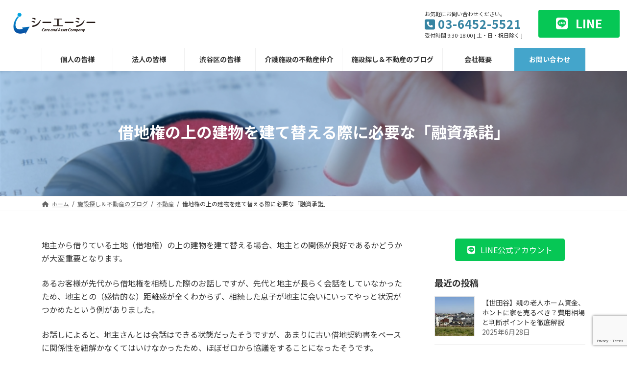

--- FILE ---
content_type: text/html; charset=UTF-8
request_url: https://cac-fudosan.com/blog/862
body_size: 22692
content:
<!DOCTYPE html>
<html lang="ja">
<head>
<meta charset="utf-8">
<meta http-equiv="X-UA-Compatible" content="IE=edge">
<meta name="viewport" content="width=device-width, initial-scale=1">

<title>借地権の上の建物を建て替える際に必要な「融資承諾」 | シーエーシー不動産</title>
<meta name='robots' content='max-image-preview:large' />
<link rel='dns-prefetch' href='//www.google.com' />
<link rel='dns-prefetch' href='//www.googletagmanager.com' />
<link rel="alternate" type="application/rss+xml" title="シーエーシー不動産 &raquo; フィード" href="https://cac-fudosan.com/feed" />
<link rel="alternate" type="application/rss+xml" title="シーエーシー不動産 &raquo; コメントフィード" href="https://cac-fudosan.com/comments/feed" />
<link rel="alternate" title="oEmbed (JSON)" type="application/json+oembed" href="https://cac-fudosan.com/wp-json/oembed/1.0/embed?url=https%3A%2F%2Fcac-fudosan.com%2Fblog%2F862" />
<link rel="alternate" title="oEmbed (XML)" type="text/xml+oembed" href="https://cac-fudosan.com/wp-json/oembed/1.0/embed?url=https%3A%2F%2Fcac-fudosan.com%2Fblog%2F862&#038;format=xml" />

<!-- SEO SIMPLE PACK 3.6.2 -->
<meta name="description" content="地主から借りている土地（借地権）の上の建物を建て替える場合、地主との関係が良好であるかどうかが大変重要となります。 あるお客様が先代から借地権を相続した際のお話しですが、先代と地主が長らく会話をしていなかったため、地主との（感情的な）距離感">
<meta name="keywords" content="シーエーシー不動産 “,” 介護施設 “,” 不動産 “,” 渋谷区 “,” 相続 “,” 不動産鑑定 “,” 介護 “,” M&amp;A仲介 “,” 認知症 “,” 老人ホーム”,”ホーム探し”">
<link rel="canonical" href="https://cac-fudosan.com/blog/862">
<meta property="og:locale" content="ja_JP">
<meta property="og:type" content="article">
<meta property="og:image" content="https://cac-fudosan.com/wp-content/uploads/2022/02/4510121_s.jpg">
<meta property="og:title" content="借地権の上の建物を建て替える際に必要な「融資承諾」 | シーエーシー不動産">
<meta property="og:description" content="地主から借りている土地（借地権）の上の建物を建て替える場合、地主との関係が良好であるかどうかが大変重要となります。 あるお客様が先代から借地権を相続した際のお話しですが、先代と地主が長らく会話をしていなかったため、地主との（感情的な）距離感">
<meta property="og:url" content="https://cac-fudosan.com/blog/862">
<meta property="og:site_name" content="シーエーシー不動産">
<meta name="twitter:card" content="summary_large_image">
<!-- Google Analytics (gtag.js) -->
<script async src="https://www.googletagmanager.com/gtag/js?id=G-9QBR18X8Q5"></script>
<script>
	window.dataLayer = window.dataLayer || [];
	function gtag(){dataLayer.push(arguments);}
	gtag("js", new Date());
	gtag("config", "G-9QBR18X8Q5");
</script>
	<!-- / SEO SIMPLE PACK -->

<meta name="description" content="地主から借りている土地（借地権）の上の建物を建て替える場合、地主との関係が良好であるかどうかが大変重要となります。あるお客様が先代から借地権を相続した際のお話しですが、先代と地主が長らく会話をしていなかったため、地主との（感情的な）距離感が全くわからず、相続した息子が地主に会いにいってやっと状況がつかめたという例がありました。お話しによると、地主さんとは会話はできる状態だったそうですが、あまりに古い借地契約書をベースに関係性を紐解かなくてはいけなかったため、" /><style id='wp-img-auto-sizes-contain-inline-css' type='text/css'>
img:is([sizes=auto i],[sizes^="auto," i]){contain-intrinsic-size:3000px 1500px}
/*# sourceURL=wp-img-auto-sizes-contain-inline-css */
</style>
<link rel='stylesheet' id='vkExUnit_common_style-css' href='https://cac-fudosan.com/wp-content/plugins/vk-all-in-one-expansion-unit/assets/css/vkExUnit_style.css?ver=9.112.4.0' type='text/css' media='all' />
<style id='vkExUnit_common_style-inline-css' type='text/css'>
:root {--ver_page_top_button_url:url(https://cac-fudosan.com/wp-content/plugins/vk-all-in-one-expansion-unit/assets/images/to-top-btn-icon.svg);}@font-face {font-weight: normal;font-style: normal;font-family: "vk_sns";src: url("https://cac-fudosan.com/wp-content/plugins/vk-all-in-one-expansion-unit/inc/sns/icons/fonts/vk_sns.eot?-bq20cj");src: url("https://cac-fudosan.com/wp-content/plugins/vk-all-in-one-expansion-unit/inc/sns/icons/fonts/vk_sns.eot?#iefix-bq20cj") format("embedded-opentype"),url("https://cac-fudosan.com/wp-content/plugins/vk-all-in-one-expansion-unit/inc/sns/icons/fonts/vk_sns.woff?-bq20cj") format("woff"),url("https://cac-fudosan.com/wp-content/plugins/vk-all-in-one-expansion-unit/inc/sns/icons/fonts/vk_sns.ttf?-bq20cj") format("truetype"),url("https://cac-fudosan.com/wp-content/plugins/vk-all-in-one-expansion-unit/inc/sns/icons/fonts/vk_sns.svg?-bq20cj#vk_sns") format("svg");}
.veu_promotion-alert__content--text {border: 1px solid rgba(0,0,0,0.125);padding: 0.5em 1em;border-radius: var(--vk-size-radius);margin-bottom: var(--vk-margin-block-bottom);font-size: 0.875rem;}/* Alert Content部分に段落タグを入れた場合に最後の段落の余白を0にする */.veu_promotion-alert__content--text p:last-of-type{margin-bottom:0;margin-top: 0;}
/*# sourceURL=vkExUnit_common_style-inline-css */
</style>
<link rel='stylesheet' id='vk-header-top-css' href='https://cac-fudosan.com/wp-content/plugins/lightning-g3-pro-unit/inc/header-top/package/css/header-top.css?ver=0.1.1' type='text/css' media='all' />
<style id='vk-header-top-inline-css' type='text/css'>
/* Header Top */.header-top{background-color:#969696;}
/*# sourceURL=vk-header-top-inline-css */
</style>
<style id='wp-emoji-styles-inline-css' type='text/css'>

	img.wp-smiley, img.emoji {
		display: inline !important;
		border: none !important;
		box-shadow: none !important;
		height: 1em !important;
		width: 1em !important;
		margin: 0 0.07em !important;
		vertical-align: -0.1em !important;
		background: none !important;
		padding: 0 !important;
	}
/*# sourceURL=wp-emoji-styles-inline-css */
</style>
<style id='wp-block-library-inline-css' type='text/css'>
:root{--wp-block-synced-color:#7a00df;--wp-block-synced-color--rgb:122,0,223;--wp-bound-block-color:var(--wp-block-synced-color);--wp-editor-canvas-background:#ddd;--wp-admin-theme-color:#007cba;--wp-admin-theme-color--rgb:0,124,186;--wp-admin-theme-color-darker-10:#006ba1;--wp-admin-theme-color-darker-10--rgb:0,107,160.5;--wp-admin-theme-color-darker-20:#005a87;--wp-admin-theme-color-darker-20--rgb:0,90,135;--wp-admin-border-width-focus:2px}@media (min-resolution:192dpi){:root{--wp-admin-border-width-focus:1.5px}}.wp-element-button{cursor:pointer}:root .has-very-light-gray-background-color{background-color:#eee}:root .has-very-dark-gray-background-color{background-color:#313131}:root .has-very-light-gray-color{color:#eee}:root .has-very-dark-gray-color{color:#313131}:root .has-vivid-green-cyan-to-vivid-cyan-blue-gradient-background{background:linear-gradient(135deg,#00d084,#0693e3)}:root .has-purple-crush-gradient-background{background:linear-gradient(135deg,#34e2e4,#4721fb 50%,#ab1dfe)}:root .has-hazy-dawn-gradient-background{background:linear-gradient(135deg,#faaca8,#dad0ec)}:root .has-subdued-olive-gradient-background{background:linear-gradient(135deg,#fafae1,#67a671)}:root .has-atomic-cream-gradient-background{background:linear-gradient(135deg,#fdd79a,#004a59)}:root .has-nightshade-gradient-background{background:linear-gradient(135deg,#330968,#31cdcf)}:root .has-midnight-gradient-background{background:linear-gradient(135deg,#020381,#2874fc)}:root{--wp--preset--font-size--normal:16px;--wp--preset--font-size--huge:42px}.has-regular-font-size{font-size:1em}.has-larger-font-size{font-size:2.625em}.has-normal-font-size{font-size:var(--wp--preset--font-size--normal)}.has-huge-font-size{font-size:var(--wp--preset--font-size--huge)}.has-text-align-center{text-align:center}.has-text-align-left{text-align:left}.has-text-align-right{text-align:right}.has-fit-text{white-space:nowrap!important}#end-resizable-editor-section{display:none}.aligncenter{clear:both}.items-justified-left{justify-content:flex-start}.items-justified-center{justify-content:center}.items-justified-right{justify-content:flex-end}.items-justified-space-between{justify-content:space-between}.screen-reader-text{border:0;clip-path:inset(50%);height:1px;margin:-1px;overflow:hidden;padding:0;position:absolute;width:1px;word-wrap:normal!important}.screen-reader-text:focus{background-color:#ddd;clip-path:none;color:#444;display:block;font-size:1em;height:auto;left:5px;line-height:normal;padding:15px 23px 14px;text-decoration:none;top:5px;width:auto;z-index:100000}html :where(.has-border-color){border-style:solid}html :where([style*=border-top-color]){border-top-style:solid}html :where([style*=border-right-color]){border-right-style:solid}html :where([style*=border-bottom-color]){border-bottom-style:solid}html :where([style*=border-left-color]){border-left-style:solid}html :where([style*=border-width]){border-style:solid}html :where([style*=border-top-width]){border-top-style:solid}html :where([style*=border-right-width]){border-right-style:solid}html :where([style*=border-bottom-width]){border-bottom-style:solid}html :where([style*=border-left-width]){border-left-style:solid}html :where(img[class*=wp-image-]){height:auto;max-width:100%}:where(figure){margin:0 0 1em}html :where(.is-position-sticky){--wp-admin--admin-bar--position-offset:var(--wp-admin--admin-bar--height,0px)}@media screen and (max-width:600px){html :where(.is-position-sticky){--wp-admin--admin-bar--position-offset:0px}}
.vk-cols--reverse{flex-direction:row-reverse}.vk-cols--hasbtn{margin-bottom:0}.vk-cols--hasbtn>.row>.vk_gridColumn_item,.vk-cols--hasbtn>.wp-block-column{position:relative;padding-bottom:3em}.vk-cols--hasbtn>.row>.vk_gridColumn_item>.wp-block-buttons,.vk-cols--hasbtn>.row>.vk_gridColumn_item>.vk_button,.vk-cols--hasbtn>.wp-block-column>.wp-block-buttons,.vk-cols--hasbtn>.wp-block-column>.vk_button{position:absolute;bottom:0;width:100%}.vk-cols--fit.wp-block-columns{gap:0}.vk-cols--fit.wp-block-columns,.vk-cols--fit.wp-block-columns:not(.is-not-stacked-on-mobile){margin-top:0;margin-bottom:0;justify-content:space-between}.vk-cols--fit.wp-block-columns>.wp-block-column *:last-child,.vk-cols--fit.wp-block-columns:not(.is-not-stacked-on-mobile)>.wp-block-column *:last-child{margin-bottom:0}.vk-cols--fit.wp-block-columns>.wp-block-column>.wp-block-cover,.vk-cols--fit.wp-block-columns:not(.is-not-stacked-on-mobile)>.wp-block-column>.wp-block-cover{margin-top:0}.vk-cols--fit.wp-block-columns.has-background,.vk-cols--fit.wp-block-columns:not(.is-not-stacked-on-mobile).has-background{padding:0}@media(max-width: 599px){.vk-cols--fit.wp-block-columns:not(.has-background)>.wp-block-column:not(.has-background),.vk-cols--fit.wp-block-columns:not(.is-not-stacked-on-mobile):not(.has-background)>.wp-block-column:not(.has-background){padding-left:0 !important;padding-right:0 !important}}@media(min-width: 782px){.vk-cols--fit.wp-block-columns .block-editor-block-list__block.wp-block-column:not(:first-child),.vk-cols--fit.wp-block-columns>.wp-block-column:not(:first-child),.vk-cols--fit.wp-block-columns:not(.is-not-stacked-on-mobile) .block-editor-block-list__block.wp-block-column:not(:first-child),.vk-cols--fit.wp-block-columns:not(.is-not-stacked-on-mobile)>.wp-block-column:not(:first-child){margin-left:0}}@media(min-width: 600px)and (max-width: 781px){.vk-cols--fit.wp-block-columns .wp-block-column:nth-child(2n),.vk-cols--fit.wp-block-columns:not(.is-not-stacked-on-mobile) .wp-block-column:nth-child(2n){margin-left:0}.vk-cols--fit.wp-block-columns .wp-block-column:not(:only-child),.vk-cols--fit.wp-block-columns:not(.is-not-stacked-on-mobile) .wp-block-column:not(:only-child){flex-basis:50% !important}}.vk-cols--fit--gap1.wp-block-columns{gap:1px}@media(min-width: 600px)and (max-width: 781px){.vk-cols--fit--gap1.wp-block-columns .wp-block-column:not(:only-child){flex-basis:calc(50% - 1px) !important}}.vk-cols--fit.vk-cols--grid>.block-editor-block-list__block,.vk-cols--fit.vk-cols--grid>.wp-block-column,.vk-cols--fit.vk-cols--grid:not(.is-not-stacked-on-mobile)>.block-editor-block-list__block,.vk-cols--fit.vk-cols--grid:not(.is-not-stacked-on-mobile)>.wp-block-column{flex-basis:50%;box-sizing:border-box}@media(max-width: 599px){.vk-cols--fit.vk-cols--grid.vk-cols--grid--alignfull>.wp-block-column:nth-child(2)>.wp-block-cover,.vk-cols--fit.vk-cols--grid.vk-cols--grid--alignfull>.wp-block-column:nth-child(2)>.vk_outer,.vk-cols--fit.vk-cols--grid:not(.is-not-stacked-on-mobile).vk-cols--grid--alignfull>.wp-block-column:nth-child(2)>.wp-block-cover,.vk-cols--fit.vk-cols--grid:not(.is-not-stacked-on-mobile).vk-cols--grid--alignfull>.wp-block-column:nth-child(2)>.vk_outer{width:100vw;margin-right:calc((100% - 100vw)/2);margin-left:calc((100% - 100vw)/2)}}@media(min-width: 600px){.vk-cols--fit.vk-cols--grid.vk-cols--grid--alignfull>.wp-block-column:nth-child(2)>.wp-block-cover,.vk-cols--fit.vk-cols--grid.vk-cols--grid--alignfull>.wp-block-column:nth-child(2)>.vk_outer,.vk-cols--fit.vk-cols--grid:not(.is-not-stacked-on-mobile).vk-cols--grid--alignfull>.wp-block-column:nth-child(2)>.wp-block-cover,.vk-cols--fit.vk-cols--grid:not(.is-not-stacked-on-mobile).vk-cols--grid--alignfull>.wp-block-column:nth-child(2)>.vk_outer{margin-right:calc(100% - 50vw);width:50vw}}@media(min-width: 600px){.vk-cols--fit.vk-cols--grid.vk-cols--grid--alignfull.vk-cols--reverse>.wp-block-column,.vk-cols--fit.vk-cols--grid:not(.is-not-stacked-on-mobile).vk-cols--grid--alignfull.vk-cols--reverse>.wp-block-column{margin-left:0;margin-right:0}.vk-cols--fit.vk-cols--grid.vk-cols--grid--alignfull.vk-cols--reverse>.wp-block-column:nth-child(2)>.wp-block-cover,.vk-cols--fit.vk-cols--grid.vk-cols--grid--alignfull.vk-cols--reverse>.wp-block-column:nth-child(2)>.vk_outer,.vk-cols--fit.vk-cols--grid:not(.is-not-stacked-on-mobile).vk-cols--grid--alignfull.vk-cols--reverse>.wp-block-column:nth-child(2)>.wp-block-cover,.vk-cols--fit.vk-cols--grid:not(.is-not-stacked-on-mobile).vk-cols--grid--alignfull.vk-cols--reverse>.wp-block-column:nth-child(2)>.vk_outer{margin-left:calc(100% - 50vw)}}.vk-cols--menu h2,.vk-cols--menu h3,.vk-cols--menu h4,.vk-cols--menu h5{margin-bottom:.2em;text-shadow:#000 0 0 10px}.vk-cols--menu h2:first-child,.vk-cols--menu h3:first-child,.vk-cols--menu h4:first-child,.vk-cols--menu h5:first-child{margin-top:0}.vk-cols--menu p{margin-bottom:1rem;text-shadow:#000 0 0 10px}.vk-cols--menu .wp-block-cover__inner-container:last-child{margin-bottom:0}.vk-cols--fitbnrs .wp-block-column .wp-block-cover:hover img{filter:unset}.vk-cols--fitbnrs .wp-block-column .wp-block-cover:hover{background-color:unset}.vk-cols--fitbnrs .wp-block-column .wp-block-cover:hover .wp-block-cover__image-background{filter:unset !important}.vk-cols--fitbnrs .wp-block-cover .wp-block-cover__inner-container{position:absolute;height:100%;width:100%}.vk-cols--fitbnrs .vk_button{height:100%;margin:0}.vk-cols--fitbnrs .vk_button .vk_button_btn,.vk-cols--fitbnrs .vk_button .btn{height:100%;width:100%;border:none;box-shadow:none;background-color:unset !important;transition:unset}.vk-cols--fitbnrs .vk_button .vk_button_btn:hover,.vk-cols--fitbnrs .vk_button .btn:hover{transition:unset}.vk-cols--fitbnrs .vk_button .vk_button_btn:after,.vk-cols--fitbnrs .vk_button .btn:after{border:none}.vk-cols--fitbnrs .vk_button .vk_button_link_txt{width:100%;position:absolute;top:50%;left:50%;transform:translateY(-50%) translateX(-50%);font-size:2rem;text-shadow:#000 0 0 10px}.vk-cols--fitbnrs .vk_button .vk_button_link_subCaption{width:100%;position:absolute;top:calc(50% + 2.2em);left:50%;transform:translateY(-50%) translateX(-50%);text-shadow:#000 0 0 10px}@media(min-width: 992px){.vk-cols--media.wp-block-columns{gap:3rem}}.vk-fit-map figure{margin-bottom:0}.vk-fit-map iframe{position:relative;margin-bottom:0;display:block;max-height:400px;width:100vw}.vk-fit-map:is(.alignfull,.alignwide) div{max-width:100%}.vk-table--th--width25 :where(tr>*:first-child){width:25%}.vk-table--th--width30 :where(tr>*:first-child){width:30%}.vk-table--th--width35 :where(tr>*:first-child){width:35%}.vk-table--th--width40 :where(tr>*:first-child){width:40%}.vk-table--th--bg-bright :where(tr>*:first-child){background-color:var(--wp--preset--color--bg-secondary, rgba(0, 0, 0, 0.05))}@media(max-width: 599px){.vk-table--mobile-block :is(th,td){width:100%;display:block}.vk-table--mobile-block.wp-block-table table :is(th,td){border-top:none}}.vk-table--width--th25 :where(tr>*:first-child){width:25%}.vk-table--width--th30 :where(tr>*:first-child){width:30%}.vk-table--width--th35 :where(tr>*:first-child){width:35%}.vk-table--width--th40 :where(tr>*:first-child){width:40%}.no-margin{margin:0}@media(max-width: 599px){.wp-block-image.vk-aligncenter--mobile>.alignright{float:none;margin-left:auto;margin-right:auto}.vk-no-padding-horizontal--mobile{padding-left:0 !important;padding-right:0 !important}}
/* VK Color Palettes */:root{ --wp--preset--color--vk-color-primary:#44a5cb}/* --vk-color-primary is deprecated. */:root{ --vk-color-primary: var(--wp--preset--color--vk-color-primary);}:root{ --wp--preset--color--vk-color-primary-dark:#3684a2}/* --vk-color-primary-dark is deprecated. */:root{ --vk-color-primary-dark: var(--wp--preset--color--vk-color-primary-dark);}:root{ --wp--preset--color--vk-color-primary-vivid:#4bb6df}/* --vk-color-primary-vivid is deprecated. */:root{ --vk-color-primary-vivid: var(--wp--preset--color--vk-color-primary-vivid);}:root{ --wp--preset--color--vk-color-custom-1:#deeaea}/* --vk-color-custom-1 is deprecated. */:root{ --vk-color-custom-1: var(--wp--preset--color--vk-color-custom-1);}:root{ --wp--preset--color--vk-color-custom-2:#fde6b0}/* --vk-color-custom-2 is deprecated. */:root{ --vk-color-custom-2: var(--wp--preset--color--vk-color-custom-2);}:root{ --wp--preset--color--vk-color-custom-3:#085ca3}/* --vk-color-custom-3 is deprecated. */:root{ --vk-color-custom-3: var(--wp--preset--color--vk-color-custom-3);}

/*# sourceURL=wp-block-library-inline-css */
</style><style id='wp-block-image-inline-css' type='text/css'>
.wp-block-image>a,.wp-block-image>figure>a{display:inline-block}.wp-block-image img{box-sizing:border-box;height:auto;max-width:100%;vertical-align:bottom}@media not (prefers-reduced-motion){.wp-block-image img.hide{visibility:hidden}.wp-block-image img.show{animation:show-content-image .4s}}.wp-block-image[style*=border-radius] img,.wp-block-image[style*=border-radius]>a{border-radius:inherit}.wp-block-image.has-custom-border img{box-sizing:border-box}.wp-block-image.aligncenter{text-align:center}.wp-block-image.alignfull>a,.wp-block-image.alignwide>a{width:100%}.wp-block-image.alignfull img,.wp-block-image.alignwide img{height:auto;width:100%}.wp-block-image .aligncenter,.wp-block-image .alignleft,.wp-block-image .alignright,.wp-block-image.aligncenter,.wp-block-image.alignleft,.wp-block-image.alignright{display:table}.wp-block-image .aligncenter>figcaption,.wp-block-image .alignleft>figcaption,.wp-block-image .alignright>figcaption,.wp-block-image.aligncenter>figcaption,.wp-block-image.alignleft>figcaption,.wp-block-image.alignright>figcaption{caption-side:bottom;display:table-caption}.wp-block-image .alignleft{float:left;margin:.5em 1em .5em 0}.wp-block-image .alignright{float:right;margin:.5em 0 .5em 1em}.wp-block-image .aligncenter{margin-left:auto;margin-right:auto}.wp-block-image :where(figcaption){margin-bottom:1em;margin-top:.5em}.wp-block-image.is-style-circle-mask img{border-radius:9999px}@supports ((-webkit-mask-image:none) or (mask-image:none)) or (-webkit-mask-image:none){.wp-block-image.is-style-circle-mask img{border-radius:0;-webkit-mask-image:url('data:image/svg+xml;utf8,<svg viewBox="0 0 100 100" xmlns="http://www.w3.org/2000/svg"><circle cx="50" cy="50" r="50"/></svg>');mask-image:url('data:image/svg+xml;utf8,<svg viewBox="0 0 100 100" xmlns="http://www.w3.org/2000/svg"><circle cx="50" cy="50" r="50"/></svg>');mask-mode:alpha;-webkit-mask-position:center;mask-position:center;-webkit-mask-repeat:no-repeat;mask-repeat:no-repeat;-webkit-mask-size:contain;mask-size:contain}}:root :where(.wp-block-image.is-style-rounded img,.wp-block-image .is-style-rounded img){border-radius:9999px}.wp-block-image figure{margin:0}.wp-lightbox-container{display:flex;flex-direction:column;position:relative}.wp-lightbox-container img{cursor:zoom-in}.wp-lightbox-container img:hover+button{opacity:1}.wp-lightbox-container button{align-items:center;backdrop-filter:blur(16px) saturate(180%);background-color:#5a5a5a40;border:none;border-radius:4px;cursor:zoom-in;display:flex;height:20px;justify-content:center;opacity:0;padding:0;position:absolute;right:16px;text-align:center;top:16px;width:20px;z-index:100}@media not (prefers-reduced-motion){.wp-lightbox-container button{transition:opacity .2s ease}}.wp-lightbox-container button:focus-visible{outline:3px auto #5a5a5a40;outline:3px auto -webkit-focus-ring-color;outline-offset:3px}.wp-lightbox-container button:hover{cursor:pointer;opacity:1}.wp-lightbox-container button:focus{opacity:1}.wp-lightbox-container button:focus,.wp-lightbox-container button:hover,.wp-lightbox-container button:not(:hover):not(:active):not(.has-background){background-color:#5a5a5a40;border:none}.wp-lightbox-overlay{box-sizing:border-box;cursor:zoom-out;height:100vh;left:0;overflow:hidden;position:fixed;top:0;visibility:hidden;width:100%;z-index:100000}.wp-lightbox-overlay .close-button{align-items:center;cursor:pointer;display:flex;justify-content:center;min-height:40px;min-width:40px;padding:0;position:absolute;right:calc(env(safe-area-inset-right) + 16px);top:calc(env(safe-area-inset-top) + 16px);z-index:5000000}.wp-lightbox-overlay .close-button:focus,.wp-lightbox-overlay .close-button:hover,.wp-lightbox-overlay .close-button:not(:hover):not(:active):not(.has-background){background:none;border:none}.wp-lightbox-overlay .lightbox-image-container{height:var(--wp--lightbox-container-height);left:50%;overflow:hidden;position:absolute;top:50%;transform:translate(-50%,-50%);transform-origin:top left;width:var(--wp--lightbox-container-width);z-index:9999999999}.wp-lightbox-overlay .wp-block-image{align-items:center;box-sizing:border-box;display:flex;height:100%;justify-content:center;margin:0;position:relative;transform-origin:0 0;width:100%;z-index:3000000}.wp-lightbox-overlay .wp-block-image img{height:var(--wp--lightbox-image-height);min-height:var(--wp--lightbox-image-height);min-width:var(--wp--lightbox-image-width);width:var(--wp--lightbox-image-width)}.wp-lightbox-overlay .wp-block-image figcaption{display:none}.wp-lightbox-overlay button{background:none;border:none}.wp-lightbox-overlay .scrim{background-color:#fff;height:100%;opacity:.9;position:absolute;width:100%;z-index:2000000}.wp-lightbox-overlay.active{visibility:visible}@media not (prefers-reduced-motion){.wp-lightbox-overlay.active{animation:turn-on-visibility .25s both}.wp-lightbox-overlay.active img{animation:turn-on-visibility .35s both}.wp-lightbox-overlay.show-closing-animation:not(.active){animation:turn-off-visibility .35s both}.wp-lightbox-overlay.show-closing-animation:not(.active) img{animation:turn-off-visibility .25s both}.wp-lightbox-overlay.zoom.active{animation:none;opacity:1;visibility:visible}.wp-lightbox-overlay.zoom.active .lightbox-image-container{animation:lightbox-zoom-in .4s}.wp-lightbox-overlay.zoom.active .lightbox-image-container img{animation:none}.wp-lightbox-overlay.zoom.active .scrim{animation:turn-on-visibility .4s forwards}.wp-lightbox-overlay.zoom.show-closing-animation:not(.active){animation:none}.wp-lightbox-overlay.zoom.show-closing-animation:not(.active) .lightbox-image-container{animation:lightbox-zoom-out .4s}.wp-lightbox-overlay.zoom.show-closing-animation:not(.active) .lightbox-image-container img{animation:none}.wp-lightbox-overlay.zoom.show-closing-animation:not(.active) .scrim{animation:turn-off-visibility .4s forwards}}@keyframes show-content-image{0%{visibility:hidden}99%{visibility:hidden}to{visibility:visible}}@keyframes turn-on-visibility{0%{opacity:0}to{opacity:1}}@keyframes turn-off-visibility{0%{opacity:1;visibility:visible}99%{opacity:0;visibility:visible}to{opacity:0;visibility:hidden}}@keyframes lightbox-zoom-in{0%{transform:translate(calc((-100vw + var(--wp--lightbox-scrollbar-width))/2 + var(--wp--lightbox-initial-left-position)),calc(-50vh + var(--wp--lightbox-initial-top-position))) scale(var(--wp--lightbox-scale))}to{transform:translate(-50%,-50%) scale(1)}}@keyframes lightbox-zoom-out{0%{transform:translate(-50%,-50%) scale(1);visibility:visible}99%{visibility:visible}to{transform:translate(calc((-100vw + var(--wp--lightbox-scrollbar-width))/2 + var(--wp--lightbox-initial-left-position)),calc(-50vh + var(--wp--lightbox-initial-top-position))) scale(var(--wp--lightbox-scale));visibility:hidden}}
/*# sourceURL=https://cac-fudosan.com/wp-includes/blocks/image/style.min.css */
</style>
<style id='wp-block-paragraph-inline-css' type='text/css'>
.is-small-text{font-size:.875em}.is-regular-text{font-size:1em}.is-large-text{font-size:2.25em}.is-larger-text{font-size:3em}.has-drop-cap:not(:focus):first-letter{float:left;font-size:8.4em;font-style:normal;font-weight:100;line-height:.68;margin:.05em .1em 0 0;text-transform:uppercase}body.rtl .has-drop-cap:not(:focus):first-letter{float:none;margin-left:.1em}p.has-drop-cap.has-background{overflow:hidden}:root :where(p.has-background){padding:1.25em 2.375em}:where(p.has-text-color:not(.has-link-color)) a{color:inherit}p.has-text-align-left[style*="writing-mode:vertical-lr"],p.has-text-align-right[style*="writing-mode:vertical-rl"]{rotate:180deg}
/*# sourceURL=https://cac-fudosan.com/wp-includes/blocks/paragraph/style.min.css */
</style>
<style id='global-styles-inline-css' type='text/css'>
:root{--wp--preset--aspect-ratio--square: 1;--wp--preset--aspect-ratio--4-3: 4/3;--wp--preset--aspect-ratio--3-4: 3/4;--wp--preset--aspect-ratio--3-2: 3/2;--wp--preset--aspect-ratio--2-3: 2/3;--wp--preset--aspect-ratio--16-9: 16/9;--wp--preset--aspect-ratio--9-16: 9/16;--wp--preset--color--black: #000000;--wp--preset--color--cyan-bluish-gray: #abb8c3;--wp--preset--color--white: #ffffff;--wp--preset--color--pale-pink: #f78da7;--wp--preset--color--vivid-red: #cf2e2e;--wp--preset--color--luminous-vivid-orange: #ff6900;--wp--preset--color--luminous-vivid-amber: #fcb900;--wp--preset--color--light-green-cyan: #7bdcb5;--wp--preset--color--vivid-green-cyan: #00d084;--wp--preset--color--pale-cyan-blue: #8ed1fc;--wp--preset--color--vivid-cyan-blue: #0693e3;--wp--preset--color--vivid-purple: #9b51e0;--wp--preset--color--vk-color-primary: #44a5cb;--wp--preset--color--vk-color-primary-dark: #3684a2;--wp--preset--color--vk-color-primary-vivid: #4bb6df;--wp--preset--color--vk-color-custom-1: #deeaea;--wp--preset--color--vk-color-custom-2: #fde6b0;--wp--preset--color--vk-color-custom-3: #085ca3;--wp--preset--gradient--vivid-cyan-blue-to-vivid-purple: linear-gradient(135deg,rgb(6,147,227) 0%,rgb(155,81,224) 100%);--wp--preset--gradient--light-green-cyan-to-vivid-green-cyan: linear-gradient(135deg,rgb(122,220,180) 0%,rgb(0,208,130) 100%);--wp--preset--gradient--luminous-vivid-amber-to-luminous-vivid-orange: linear-gradient(135deg,rgb(252,185,0) 0%,rgb(255,105,0) 100%);--wp--preset--gradient--luminous-vivid-orange-to-vivid-red: linear-gradient(135deg,rgb(255,105,0) 0%,rgb(207,46,46) 100%);--wp--preset--gradient--very-light-gray-to-cyan-bluish-gray: linear-gradient(135deg,rgb(238,238,238) 0%,rgb(169,184,195) 100%);--wp--preset--gradient--cool-to-warm-spectrum: linear-gradient(135deg,rgb(74,234,220) 0%,rgb(151,120,209) 20%,rgb(207,42,186) 40%,rgb(238,44,130) 60%,rgb(251,105,98) 80%,rgb(254,248,76) 100%);--wp--preset--gradient--blush-light-purple: linear-gradient(135deg,rgb(255,206,236) 0%,rgb(152,150,240) 100%);--wp--preset--gradient--blush-bordeaux: linear-gradient(135deg,rgb(254,205,165) 0%,rgb(254,45,45) 50%,rgb(107,0,62) 100%);--wp--preset--gradient--luminous-dusk: linear-gradient(135deg,rgb(255,203,112) 0%,rgb(199,81,192) 50%,rgb(65,88,208) 100%);--wp--preset--gradient--pale-ocean: linear-gradient(135deg,rgb(255,245,203) 0%,rgb(182,227,212) 50%,rgb(51,167,181) 100%);--wp--preset--gradient--electric-grass: linear-gradient(135deg,rgb(202,248,128) 0%,rgb(113,206,126) 100%);--wp--preset--gradient--midnight: linear-gradient(135deg,rgb(2,3,129) 0%,rgb(40,116,252) 100%);--wp--preset--gradient--vivid-green-cyan-to-vivid-cyan-blue: linear-gradient(135deg,rgba(0,208,132,1) 0%,rgba(6,147,227,1) 100%);--wp--preset--font-size--small: 0.875rem;--wp--preset--font-size--medium: 20px;--wp--preset--font-size--large: 1.5rem;--wp--preset--font-size--x-large: 42px;--wp--preset--font-size--regular: 1rem;--wp--preset--font-size--huge: 2.25rem;--wp--preset--spacing--20: 0.44rem;--wp--preset--spacing--30: var(--vk-margin-xs, 0.75rem);--wp--preset--spacing--40: var(--vk-margin-sm, 1.5rem);--wp--preset--spacing--50: var(--vk-margin-md, 2.4rem);--wp--preset--spacing--60: var(--vk-margin-lg, 4rem);--wp--preset--spacing--70: var(--vk-margin-xl, 6rem);--wp--preset--spacing--80: 5.06rem;--wp--preset--shadow--natural: 6px 6px 9px rgba(0, 0, 0, 0.2);--wp--preset--shadow--deep: 12px 12px 50px rgba(0, 0, 0, 0.4);--wp--preset--shadow--sharp: 6px 6px 0px rgba(0, 0, 0, 0.2);--wp--preset--shadow--outlined: 6px 6px 0px -3px rgb(255, 255, 255), 6px 6px rgb(0, 0, 0);--wp--preset--shadow--crisp: 6px 6px 0px rgb(0, 0, 0);}:root { --wp--style--global--content-size: calc( var(--vk-width-container) - var(--vk-width-container-padding) * 2 );--wp--style--global--wide-size: calc( var(--vk-width-container) - var(--vk-width-container-padding) * 2 + ( 100vw - ( var(--vk-width-container) - var(--vk-width-container-padding) * 2 ) ) / 2 ); }:where(body) { margin: 0; }.wp-site-blocks > .alignleft { float: left; margin-right: 2em; }.wp-site-blocks > .alignright { float: right; margin-left: 2em; }.wp-site-blocks > .aligncenter { justify-content: center; margin-left: auto; margin-right: auto; }:where(.wp-site-blocks) > * { margin-block-start: 24px; margin-block-end: 0; }:where(.wp-site-blocks) > :first-child { margin-block-start: 0; }:where(.wp-site-blocks) > :last-child { margin-block-end: 0; }:root { --wp--style--block-gap: 24px; }:root :where(.is-layout-flow) > :first-child{margin-block-start: 0;}:root :where(.is-layout-flow) > :last-child{margin-block-end: 0;}:root :where(.is-layout-flow) > *{margin-block-start: 24px;margin-block-end: 0;}:root :where(.is-layout-constrained) > :first-child{margin-block-start: 0;}:root :where(.is-layout-constrained) > :last-child{margin-block-end: 0;}:root :where(.is-layout-constrained) > *{margin-block-start: 24px;margin-block-end: 0;}:root :where(.is-layout-flex){gap: 24px;}:root :where(.is-layout-grid){gap: 24px;}.is-layout-flow > .alignleft{float: left;margin-inline-start: 0;margin-inline-end: 2em;}.is-layout-flow > .alignright{float: right;margin-inline-start: 2em;margin-inline-end: 0;}.is-layout-flow > .aligncenter{margin-left: auto !important;margin-right: auto !important;}.is-layout-constrained > .alignleft{float: left;margin-inline-start: 0;margin-inline-end: 2em;}.is-layout-constrained > .alignright{float: right;margin-inline-start: 2em;margin-inline-end: 0;}.is-layout-constrained > .aligncenter{margin-left: auto !important;margin-right: auto !important;}.is-layout-constrained > :where(:not(.alignleft):not(.alignright):not(.alignfull)){max-width: var(--wp--style--global--content-size);margin-left: auto !important;margin-right: auto !important;}.is-layout-constrained > .alignwide{max-width: var(--wp--style--global--wide-size);}body .is-layout-flex{display: flex;}.is-layout-flex{flex-wrap: wrap;align-items: center;}.is-layout-flex > :is(*, div){margin: 0;}body .is-layout-grid{display: grid;}.is-layout-grid > :is(*, div){margin: 0;}body{padding-top: 0px;padding-right: 0px;padding-bottom: 0px;padding-left: 0px;}a:where(:not(.wp-element-button)){text-decoration: underline;}:root :where(.wp-element-button, .wp-block-button__link){background-color: #32373c;border-width: 0;color: #fff;font-family: inherit;font-size: inherit;font-style: inherit;font-weight: inherit;letter-spacing: inherit;line-height: inherit;padding-top: calc(0.667em + 2px);padding-right: calc(1.333em + 2px);padding-bottom: calc(0.667em + 2px);padding-left: calc(1.333em + 2px);text-decoration: none;text-transform: inherit;}.has-black-color{color: var(--wp--preset--color--black) !important;}.has-cyan-bluish-gray-color{color: var(--wp--preset--color--cyan-bluish-gray) !important;}.has-white-color{color: var(--wp--preset--color--white) !important;}.has-pale-pink-color{color: var(--wp--preset--color--pale-pink) !important;}.has-vivid-red-color{color: var(--wp--preset--color--vivid-red) !important;}.has-luminous-vivid-orange-color{color: var(--wp--preset--color--luminous-vivid-orange) !important;}.has-luminous-vivid-amber-color{color: var(--wp--preset--color--luminous-vivid-amber) !important;}.has-light-green-cyan-color{color: var(--wp--preset--color--light-green-cyan) !important;}.has-vivid-green-cyan-color{color: var(--wp--preset--color--vivid-green-cyan) !important;}.has-pale-cyan-blue-color{color: var(--wp--preset--color--pale-cyan-blue) !important;}.has-vivid-cyan-blue-color{color: var(--wp--preset--color--vivid-cyan-blue) !important;}.has-vivid-purple-color{color: var(--wp--preset--color--vivid-purple) !important;}.has-vk-color-primary-color{color: var(--wp--preset--color--vk-color-primary) !important;}.has-vk-color-primary-dark-color{color: var(--wp--preset--color--vk-color-primary-dark) !important;}.has-vk-color-primary-vivid-color{color: var(--wp--preset--color--vk-color-primary-vivid) !important;}.has-vk-color-custom-1-color{color: var(--wp--preset--color--vk-color-custom-1) !important;}.has-vk-color-custom-2-color{color: var(--wp--preset--color--vk-color-custom-2) !important;}.has-vk-color-custom-3-color{color: var(--wp--preset--color--vk-color-custom-3) !important;}.has-black-background-color{background-color: var(--wp--preset--color--black) !important;}.has-cyan-bluish-gray-background-color{background-color: var(--wp--preset--color--cyan-bluish-gray) !important;}.has-white-background-color{background-color: var(--wp--preset--color--white) !important;}.has-pale-pink-background-color{background-color: var(--wp--preset--color--pale-pink) !important;}.has-vivid-red-background-color{background-color: var(--wp--preset--color--vivid-red) !important;}.has-luminous-vivid-orange-background-color{background-color: var(--wp--preset--color--luminous-vivid-orange) !important;}.has-luminous-vivid-amber-background-color{background-color: var(--wp--preset--color--luminous-vivid-amber) !important;}.has-light-green-cyan-background-color{background-color: var(--wp--preset--color--light-green-cyan) !important;}.has-vivid-green-cyan-background-color{background-color: var(--wp--preset--color--vivid-green-cyan) !important;}.has-pale-cyan-blue-background-color{background-color: var(--wp--preset--color--pale-cyan-blue) !important;}.has-vivid-cyan-blue-background-color{background-color: var(--wp--preset--color--vivid-cyan-blue) !important;}.has-vivid-purple-background-color{background-color: var(--wp--preset--color--vivid-purple) !important;}.has-vk-color-primary-background-color{background-color: var(--wp--preset--color--vk-color-primary) !important;}.has-vk-color-primary-dark-background-color{background-color: var(--wp--preset--color--vk-color-primary-dark) !important;}.has-vk-color-primary-vivid-background-color{background-color: var(--wp--preset--color--vk-color-primary-vivid) !important;}.has-vk-color-custom-1-background-color{background-color: var(--wp--preset--color--vk-color-custom-1) !important;}.has-vk-color-custom-2-background-color{background-color: var(--wp--preset--color--vk-color-custom-2) !important;}.has-vk-color-custom-3-background-color{background-color: var(--wp--preset--color--vk-color-custom-3) !important;}.has-black-border-color{border-color: var(--wp--preset--color--black) !important;}.has-cyan-bluish-gray-border-color{border-color: var(--wp--preset--color--cyan-bluish-gray) !important;}.has-white-border-color{border-color: var(--wp--preset--color--white) !important;}.has-pale-pink-border-color{border-color: var(--wp--preset--color--pale-pink) !important;}.has-vivid-red-border-color{border-color: var(--wp--preset--color--vivid-red) !important;}.has-luminous-vivid-orange-border-color{border-color: var(--wp--preset--color--luminous-vivid-orange) !important;}.has-luminous-vivid-amber-border-color{border-color: var(--wp--preset--color--luminous-vivid-amber) !important;}.has-light-green-cyan-border-color{border-color: var(--wp--preset--color--light-green-cyan) !important;}.has-vivid-green-cyan-border-color{border-color: var(--wp--preset--color--vivid-green-cyan) !important;}.has-pale-cyan-blue-border-color{border-color: var(--wp--preset--color--pale-cyan-blue) !important;}.has-vivid-cyan-blue-border-color{border-color: var(--wp--preset--color--vivid-cyan-blue) !important;}.has-vivid-purple-border-color{border-color: var(--wp--preset--color--vivid-purple) !important;}.has-vk-color-primary-border-color{border-color: var(--wp--preset--color--vk-color-primary) !important;}.has-vk-color-primary-dark-border-color{border-color: var(--wp--preset--color--vk-color-primary-dark) !important;}.has-vk-color-primary-vivid-border-color{border-color: var(--wp--preset--color--vk-color-primary-vivid) !important;}.has-vk-color-custom-1-border-color{border-color: var(--wp--preset--color--vk-color-custom-1) !important;}.has-vk-color-custom-2-border-color{border-color: var(--wp--preset--color--vk-color-custom-2) !important;}.has-vk-color-custom-3-border-color{border-color: var(--wp--preset--color--vk-color-custom-3) !important;}.has-vivid-cyan-blue-to-vivid-purple-gradient-background{background: var(--wp--preset--gradient--vivid-cyan-blue-to-vivid-purple) !important;}.has-light-green-cyan-to-vivid-green-cyan-gradient-background{background: var(--wp--preset--gradient--light-green-cyan-to-vivid-green-cyan) !important;}.has-luminous-vivid-amber-to-luminous-vivid-orange-gradient-background{background: var(--wp--preset--gradient--luminous-vivid-amber-to-luminous-vivid-orange) !important;}.has-luminous-vivid-orange-to-vivid-red-gradient-background{background: var(--wp--preset--gradient--luminous-vivid-orange-to-vivid-red) !important;}.has-very-light-gray-to-cyan-bluish-gray-gradient-background{background: var(--wp--preset--gradient--very-light-gray-to-cyan-bluish-gray) !important;}.has-cool-to-warm-spectrum-gradient-background{background: var(--wp--preset--gradient--cool-to-warm-spectrum) !important;}.has-blush-light-purple-gradient-background{background: var(--wp--preset--gradient--blush-light-purple) !important;}.has-blush-bordeaux-gradient-background{background: var(--wp--preset--gradient--blush-bordeaux) !important;}.has-luminous-dusk-gradient-background{background: var(--wp--preset--gradient--luminous-dusk) !important;}.has-pale-ocean-gradient-background{background: var(--wp--preset--gradient--pale-ocean) !important;}.has-electric-grass-gradient-background{background: var(--wp--preset--gradient--electric-grass) !important;}.has-midnight-gradient-background{background: var(--wp--preset--gradient--midnight) !important;}.has-vivid-green-cyan-to-vivid-cyan-blue-gradient-background{background: var(--wp--preset--gradient--vivid-green-cyan-to-vivid-cyan-blue) !important;}.has-small-font-size{font-size: var(--wp--preset--font-size--small) !important;}.has-medium-font-size{font-size: var(--wp--preset--font-size--medium) !important;}.has-large-font-size{font-size: var(--wp--preset--font-size--large) !important;}.has-x-large-font-size{font-size: var(--wp--preset--font-size--x-large) !important;}.has-regular-font-size{font-size: var(--wp--preset--font-size--regular) !important;}.has-huge-font-size{font-size: var(--wp--preset--font-size--huge) !important;}
/*# sourceURL=global-styles-inline-css */
</style>

<link rel='stylesheet' id='sass-basis-core-css' href='https://cac-fudosan.com/wp-content/plugins/snow-monkey-forms/dist/css/fallback.css?ver=1763711273' type='text/css' media='all' />
<link rel='stylesheet' id='snow-monkey-forms-css' href='https://cac-fudosan.com/wp-content/plugins/snow-monkey-forms/dist/css/app.css?ver=1763711273' type='text/css' media='all' />
<link rel='stylesheet' id='contact-form-7-css' href='https://cac-fudosan.com/wp-content/plugins/contact-form-7/includes/css/styles.css?ver=6.1.3' type='text/css' media='all' />
<link rel='stylesheet' id='toc-screen-css' href='https://cac-fudosan.com/wp-content/plugins/table-of-contents-plus/screen.min.css?ver=2411.1' type='text/css' media='all' />
<link rel='stylesheet' id='vk-swiper-style-css' href='https://cac-fudosan.com/wp-content/plugins/vk-blocks-pro/vendor/vektor-inc/vk-swiper/src/assets/css/swiper-bundle.min.css?ver=11.0.2' type='text/css' media='all' />
<link rel='stylesheet' id='lightning-common-style-css' href='https://cac-fudosan.com/wp-content/themes/lightning/_g3/assets/css/style-theme-json.css?ver=15.32.4' type='text/css' media='all' />
<style id='lightning-common-style-inline-css' type='text/css'>
/* Lightning */:root {--vk-color-primary:#44a5cb;--vk-color-primary-dark:#3684a2;--vk-color-primary-vivid:#4bb6df;--g_nav_main_acc_icon_open_url:url(https://cac-fudosan.com/wp-content/themes/lightning/_g3/inc/vk-mobile-nav/package/images/vk-menu-acc-icon-open-black.svg);--g_nav_main_acc_icon_close_url: url(https://cac-fudosan.com/wp-content/themes/lightning/_g3/inc/vk-mobile-nav/package/images/vk-menu-close-black.svg);--g_nav_sub_acc_icon_open_url: url(https://cac-fudosan.com/wp-content/themes/lightning/_g3/inc/vk-mobile-nav/package/images/vk-menu-acc-icon-open-white.svg);--g_nav_sub_acc_icon_close_url: url(https://cac-fudosan.com/wp-content/themes/lightning/_g3/inc/vk-mobile-nav/package/images/vk-menu-close-white.svg);}
:root{--swiper-navigation-color: #fff;}
:root {}.main-section {}
/* vk-mobile-nav */:root {--vk-mobile-nav-menu-btn-bg-src: url("https://cac-fudosan.com/wp-content/themes/lightning/_g3/inc/vk-mobile-nav/package/images/vk-menu-btn-black.svg");--vk-mobile-nav-menu-btn-close-bg-src: url("https://cac-fudosan.com/wp-content/themes/lightning/_g3/inc/vk-mobile-nav/package/images/vk-menu-close-black.svg");--vk-menu-acc-icon-open-black-bg-src: url("https://cac-fudosan.com/wp-content/themes/lightning/_g3/inc/vk-mobile-nav/package/images/vk-menu-acc-icon-open-black.svg");--vk-menu-acc-icon-open-white-bg-src: url("https://cac-fudosan.com/wp-content/themes/lightning/_g3/inc/vk-mobile-nav/package/images/vk-menu-acc-icon-open-white.svg");--vk-menu-acc-icon-close-black-bg-src: url("https://cac-fudosan.com/wp-content/themes/lightning/_g3/inc/vk-mobile-nav/package/images/vk-menu-close-black.svg");--vk-menu-acc-icon-close-white-bg-src: url("https://cac-fudosan.com/wp-content/themes/lightning/_g3/inc/vk-mobile-nav/package/images/vk-menu-close-white.svg");}
/*# sourceURL=lightning-common-style-inline-css */
</style>
<link rel='stylesheet' id='lightning-design-style-css' href='https://cac-fudosan.com/wp-content/themes/lightning/_g3/design-skin/origin3/css/style.css?ver=15.32.4' type='text/css' media='all' />
<style id='lightning-design-style-inline-css' type='text/css'>
.tagcloud a:before { font-family: "Font Awesome 5 Free";content: "\f02b";font-weight: bold; }
/* Pro Title Design */ h2,.main-section .cart_totals h2,h2.main-section-title { color:var(--vk-color-text-body);background-color:unset;position: relative;border:none;padding:unset;margin-left: auto;margin-right: auto;border-radius:unset;outline: unset;outline-offset: unset;box-shadow: unset;content:none;overflow: unset;text-align:center;}h2 a,.main-section .cart_totals h2 a,h2.main-section-title a { color:var(--vk-color-text-body);}h2::before,.main-section .cart_totals h2::before,h2.main-section-title::before { color:var(--vk-color-text-body);background-color:unset;position: relative;border:none;padding:unset;margin-left: auto;margin-right: auto;border-radius:unset;outline: unset;outline-offset: unset;box-shadow: unset;content:none;overflow: unset;}h2::after,.main-section .cart_totals h2::after,h2.main-section-title::after { color:var(--vk-color-text-body);background-color:unset;position: relative;border:none;padding:unset;margin-left: auto;margin-right: auto;border-radius:unset;outline: unset;outline-offset: unset;box-shadow: unset;content:none;overflow: unset;}
/* Font switch */.site-header .site-header-logo{ font-family:"Noto Sans JP",sans-serif;font-weight:400;font-display: swap;}.global-nav{ font-family:"Noto Sans JP",sans-serif;font-weight:400;font-display: swap;}h1,h2,h3,h4,h5,h6,.page-header-title{ font-family:"Noto Sans JP",sans-serif;font-weight:700;font-display: swap;}body{ font-family:"Noto Sans JP",sans-serif;font-weight:400;font-display: swap;}
.vk-campaign-text{color:#fff;background-color:#eab010;}.vk-campaign-text_btn,.vk-campaign-text_btn:link,.vk-campaign-text_btn:visited,.vk-campaign-text_btn:focus,.vk-campaign-text_btn:active{background:#fff;color:#4c4c4c;}a.vk-campaign-text_btn:hover{background:#eab010;color:#fff;}.vk-campaign-text_link,.vk-campaign-text_link:link,.vk-campaign-text_link:hover,.vk-campaign-text_link:visited,.vk-campaign-text_link:active,.vk-campaign-text_link:focus{color:#fff;}
/* page header */:root{--vk-page-header-url : url(https://cac-fudosan.com/wp-content/uploads/2022/02/4510121_s.jpg);}@media ( max-width:575.98px ){:root{--vk-page-header-url : url(https://cac-fudosan.com/wp-content/uploads/2022/02/4510121_s.jpg);}}.page-header{ position:relative;color:#fff;background: var(--vk-page-header-url, url(https://cac-fudosan.com/wp-content/uploads/2022/02/4510121_s.jpg) ) no-repeat 50% center;background-size: cover;min-height:16rem;}.page-header::before{content:"";position:absolute;top:0;left:0;background-color:#0062bf;opacity:0.3;width:100%;height:100%;}
/* Single Page Setting */.page-header .entry-meta-item-date,.entry-header .entry-meta-item-date { display:none; }.page-header .entry-meta-item-updated,.entry-header .entry-meta-item-updated { display:none; }.page-header .entry-meta-item-author,.entry-header .entry-meta-item-author { display:none; }
/*# sourceURL=lightning-design-style-inline-css */
</style>
<link rel='stylesheet' id='vk-blog-card-css' href='https://cac-fudosan.com/wp-content/themes/lightning/_g3/inc/vk-wp-oembed-blog-card/package/css/blog-card.css?ver=69e22a0cf39ff6eb18fd254386933b3e' type='text/css' media='all' />
<link rel='stylesheet' id='veu-cta-css' href='https://cac-fudosan.com/wp-content/plugins/vk-all-in-one-expansion-unit/inc/call-to-action/package/assets/css/style.css?ver=9.112.4.0' type='text/css' media='all' />
<link rel='stylesheet' id='vk-blocks-build-css-css' href='https://cac-fudosan.com/wp-content/plugins/vk-blocks-pro/build/block-build.css?ver=1.87.0.0' type='text/css' media='all' />
<style id='vk-blocks-build-css-inline-css' type='text/css'>
:root {--vk_flow-arrow: url(https://cac-fudosan.com/wp-content/plugins/vk-blocks-pro/inc/vk-blocks/images/arrow_bottom.svg);--vk_image-mask-circle: url(https://cac-fudosan.com/wp-content/plugins/vk-blocks-pro/inc/vk-blocks/images/circle.svg);--vk_image-mask-wave01: url(https://cac-fudosan.com/wp-content/plugins/vk-blocks-pro/inc/vk-blocks/images/wave01.svg);--vk_image-mask-wave02: url(https://cac-fudosan.com/wp-content/plugins/vk-blocks-pro/inc/vk-blocks/images/wave02.svg);--vk_image-mask-wave03: url(https://cac-fudosan.com/wp-content/plugins/vk-blocks-pro/inc/vk-blocks/images/wave03.svg);--vk_image-mask-wave04: url(https://cac-fudosan.com/wp-content/plugins/vk-blocks-pro/inc/vk-blocks/images/wave04.svg);}.vk-format--1{color:var(--wp--preset--color--vk-color-custom-1);}

	:root {

		--vk-balloon-border-width:1px;

		--vk-balloon-speech-offset:-12px;
	}
	
/*# sourceURL=vk-blocks-build-css-inline-css */
</style>
<link rel='stylesheet' id='lightning-theme-style-css' href='https://cac-fudosan.com/wp-content/themes/lightning_child/style.css?ver=15.32.4' type='text/css' media='all' />
<link rel='stylesheet' id='vk-font-awesome-css' href='https://cac-fudosan.com/wp-content/themes/lightning/vendor/vektor-inc/font-awesome-versions/src/versions/6/css/all.min.css?ver=6.6.0' type='text/css' media='all' />
<link rel='stylesheet' id='vk-header-layout-css' href='https://cac-fudosan.com/wp-content/plugins/lightning-g3-pro-unit/inc/header-layout/package/css/header-layout.css?ver=0.27.1' type='text/css' media='all' />
<style id='vk-header-layout-inline-css' type='text/css'>
/* Header Layout */:root {--vk-header-logo-url:url(https://cac-fudosan.com/wp-content/uploads/2024/10/b6677f6534c64f7d677d85f97f78e4fe.png);}
/*# sourceURL=vk-header-layout-inline-css */
</style>
<link rel='stylesheet' id='vk-campaign-text-css' href='https://cac-fudosan.com/wp-content/plugins/lightning-g3-pro-unit/inc/vk-campaign-text/package/css/vk-campaign-text.css?ver=0.1.0' type='text/css' media='all' />
<link rel='stylesheet' id='vk-mobile-fix-nav-css' href='https://cac-fudosan.com/wp-content/plugins/lightning-g3-pro-unit/inc/vk-mobile-fix-nav/package/css/vk-mobile-fix-nav.css?ver=0.0.0' type='text/css' media='all' />
<script type="text/javascript" id="vk-blocks/breadcrumb-script-js-extra">
/* <![CDATA[ */
var vkBreadcrumbSeparator = {"separator":""};
//# sourceURL=vk-blocks%2Fbreadcrumb-script-js-extra
/* ]]> */
</script>
<script type="text/javascript" src="https://cac-fudosan.com/wp-content/plugins/vk-blocks-pro/build/vk-breadcrumb.min.js?ver=1.87.0.0" id="vk-blocks/breadcrumb-script-js"></script>
<script type="text/javascript" src="https://cac-fudosan.com/wp-includes/js/jquery/jquery.min.js?ver=3.7.1" id="jquery-core-js"></script>
<script type="text/javascript" src="https://cac-fudosan.com/wp-includes/js/jquery/jquery-migrate.min.js?ver=3.4.1" id="jquery-migrate-js"></script>
<link rel="https://api.w.org/" href="https://cac-fudosan.com/wp-json/" /><link rel="alternate" title="JSON" type="application/json" href="https://cac-fudosan.com/wp-json/wp/v2/posts/862" /><link rel="EditURI" type="application/rsd+xml" title="RSD" href="https://cac-fudosan.com/xmlrpc.php?rsd" />

<link rel='shortlink' href='https://cac-fudosan.com/?p=862' />
<meta name="generator" content="Site Kit by Google 1.165.0" />
<!-- Google タグ マネージャー スニペット (Site Kit が追加) -->
<script type="text/javascript">
/* <![CDATA[ */

			( function( w, d, s, l, i ) {
				w[l] = w[l] || [];
				w[l].push( {'gtm.start': new Date().getTime(), event: 'gtm.js'} );
				var f = d.getElementsByTagName( s )[0],
					j = d.createElement( s ), dl = l != 'dataLayer' ? '&l=' + l : '';
				j.async = true;
				j.src = 'https://www.googletagmanager.com/gtm.js?id=' + i + dl;
				f.parentNode.insertBefore( j, f );
			} )( window, document, 'script', 'dataLayer', 'GTM-MV94SF62' );
			
/* ]]> */
</script>

<!-- (ここまで) Google タグ マネージャー スニペット (Site Kit が追加) -->
<!-- [ VK All in One Expansion Unit OGP ] -->
<meta property="og:site_name" content="シーエーシー不動産" />
<meta property="og:url" content="https://cac-fudosan.com/blog/862" />
<meta property="og:title" content="借地権の上の建物を建て替える際に必要な「融資承諾」 | シーエーシー不動産" />
<meta property="og:description" content="地主から借りている土地（借地権）の上の建物を建て替える場合、地主との関係が良好であるかどうかが大変重要となります。あるお客様が先代から借地権を相続した際のお話しですが、先代と地主が長らく会話をしていなかったため、地主との（感情的な）距離感が全くわからず、相続した息子が地主に会いにいってやっと状況がつかめたという例がありました。お話しによると、地主さんとは会話はできる状態だったそうですが、あまりに古い借地契約書をベースに関係性を紐解かなくてはいけなかったため、" />
<meta property="og:type" content="article" />
<meta property="og:image" content="https://cac-fudosan.com/wp-content/uploads/2022/02/4510121_s.jpg" />
<meta property="og:image:width" content="640" />
<meta property="og:image:height" content="427" />
<!-- [ / VK All in One Expansion Unit OGP ] -->
<!-- [ VK All in One Expansion Unit twitter card ] -->
<meta name="twitter:card" content="summary_large_image">
<meta name="twitter:description" content="地主から借りている土地（借地権）の上の建物を建て替える場合、地主との関係が良好であるかどうかが大変重要となります。あるお客様が先代から借地権を相続した際のお話しですが、先代と地主が長らく会話をしていなかったため、地主との（感情的な）距離感が全くわからず、相続した息子が地主に会いにいってやっと状況がつかめたという例がありました。お話しによると、地主さんとは会話はできる状態だったそうですが、あまりに古い借地契約書をベースに関係性を紐解かなくてはいけなかったため、">
<meta name="twitter:title" content="借地権の上の建物を建て替える際に必要な「融資承諾」 | シーエーシー不動産">
<meta name="twitter:url" content="https://cac-fudosan.com/blog/862">
	<meta name="twitter:image" content="https://cac-fudosan.com/wp-content/uploads/2022/02/4510121_s.jpg">
	<meta name="twitter:domain" content="cac-fudosan.com">
	<!-- [ / VK All in One Expansion Unit twitter card ] -->
	<link rel="icon" href="https://cac-fudosan.com/wp-content/uploads/2022/11/cropped-logo_C-scaled-1-32x32.jpg" sizes="32x32" />
<link rel="icon" href="https://cac-fudosan.com/wp-content/uploads/2022/11/cropped-logo_C-scaled-1-192x192.jpg" sizes="192x192" />
<link rel="apple-touch-icon" href="https://cac-fudosan.com/wp-content/uploads/2022/11/cropped-logo_C-scaled-1-180x180.jpg" />
<meta name="msapplication-TileImage" content="https://cac-fudosan.com/wp-content/uploads/2022/11/cropped-logo_C-scaled-1-270x270.jpg" />
		<style type="text/css" id="wp-custom-css">
			/* ホーム探し・こんなお悩みありませんか？ */
/* 通常リンクの色と下線を変更 */
.page-id-1901 a {
  color: #0073aa;  /* 濃い青。 */
  text-decoration: underline solid;  /* 実線の下線 */
}

/* ホバー時（マウスを乗せた時）のデザイン */
a:hover {
  color: #005177;  /* 少し濃い青に */
  text-decoration: underline;  /* 下線はそのまま */
}


/* ピッタリの老人ホームをご案内します② */
.page-id-1996 .page-header{
  background-image: url("https://cac-fudosan.com/wp-content/uploads/2022/11/22678665_s.jpg") !important;
  background-size: cover;
  background-position: center;
}

/* ホーム探し・こんなお悩みありませんか？ */
.page-id-1901 .page-header{
  background-image: url("https://cac-fudosan.com/wp-content/uploads/2022/12/header-worry.jpg") !important;
  background-size: cover;
  background-position: center;
}

/* 実績 */
.page-id-262 .page-header{
  background-image: url("https://cac-fudosan.com/wp-content/uploads/2022/02/26448347_s.jpg") !important;
  background-size: cover;
  background-position: center;
}

/* --- 基本ボックス --- */
.wpcf7-form {
  font-family: 'Arial', sans-serif;
  background: #fff;
  padding: 30px;
  border-radius: 8px;
  box-shadow: 0 2px 10px rgba(0,0,0,.1);
  width: 100%;
  max-width: 900px;   /* 横に並べるので少し広め */
  margin: 0 auto;
}

/* --- 行（左：ラベル／右：フィールド）の2カラム --- */
.wpcf7-form .cf7-row {
  display: grid;
  grid-template-columns: 180px 1fr; /* 左の見出し幅はお好みで */
  gap: 16px 24px;                   /* 行間 / カラム間 */
  align-items: start;
  margin-bottom: 22px;
}

/* ラベル（左カラム） */
.wpcf7-form .cf7-label {
  font-size: 16px;
  color: #333;
  font-weight: bold;
  line-height: 1.6;
}

/* 必須バッジ（CF7の * を置き換え） */
.wpcf7-form .cf7-label .required {
  display: inline-block;
  font-size: 0;            /* “*” を隠す */
  vertical-align: middle;
  margin-right: 8px;
}
.wpcf7-form .cf7-label .required::before {
  content: "必須";
  font-size: 12px;
  color: #fff;
  background: #d9a3a3;     /* 画像①っぽい薄赤 */
  border-radius: 4px;
  padding: 4px 6px;
}

/* 入力欄（右カラム） */
.wpcf7-form .cf7-field input[type="text"],
.wpcf7-form .cf7-field input[type="email"],
.wpcf7-form .cf7-field input[type="tel"],
.wpcf7-form .cf7-field textarea {
  width: 100%;
  padding: 14px;
  font-size: 14px;
  border: 1px solid #ddd;
  border-radius: 5px;
  box-sizing: border-box;
}
.wpcf7-form .cf7-field textarea { min-height: 200px; }

.wpcf7-form .cf7-field input::placeholder,
.wpcf7-form .cf7-field textarea::placeholder { color:#aaa; }

.wpcf7-form .cf7-field input[type="text"]:focus,
.wpcf7-form .cf7-field input[type="email"]:focus,
.wpcf7-form .cf7-field input[type="tel"]:focus,
.wpcf7-form .cf7-field textarea:focus {
  border-color: #f27474;
  outline: none;
}

/* フル幅行（メッセージ・同意チェック・注意文など） */
.wpcf7-form .cf7-row--full .cf7-field { grid-column: 1 / -1; }
.wpcf7-form .cf7-row--full .cf7-label { display: none; } /* 左カラムを消す場合 */

/* チェックボックス */
.wpcf7-form .cf7-field input[type="checkbox"] {
  margin-right: 8px;
  vertical-align: middle;
}

/* 送信ボタン行（右寄せ） */
.wpcf7-form .cf7-actions { 
  display: grid;
  grid-template-columns: 180px 1fr;
}
.wpcf7-form .cf7-actions .cf7-field { 
  grid-column: 2 / 3;      /* 右カラムに寄せる */
  justify-self: start;     /* 左寄せにしたい場合は start */
}
.wpcf7-form input[type="submit"] {
  background: #f27474;
  color: #fff;
  padding: 14px 24px;
  font-size: 16px;
  border: 0;
  border-radius: 5px;
  cursor: pointer;
  font-weight: bold;
}
.wpcf7-form input[type="submit"]:hover { background:#e06262; }

/* --- スマホで1カラムに崩す --- */
@media (max-width: 640px) {
  .wpcf7-form .cf7-row,
  .wpcf7-form .cf7-actions { grid-template-columns: 1fr; }
  .wpcf7-form .cf7-actions .cf7-field { grid-column: 1 / -1; }
}

/* 送信ボタンを中央配置にする */
.wpcf7-form .cf7-actions .cf7-field {
  grid-column: 1 / -1;      /* 左右2カラムをまたいで1列にする */
  justify-self: center;     /* 中央に配置 */
  text-align: center;
}

/* 念のため全幅指定を解除して中央寄せしやすくする */
.wpcf7-form input[type="submit"] {
  width: auto !important;
  padding: 14px 28px;
}

/* 固定ページID:2545 のヘッダー類を非表示にする */
.page-id-2545 header#masthead,
.page-id-2545 .vk-header,
.page-id-2545 .gMenu_outer,
.page-id-2545 .gMenu,
.page-id-2545 .navbar,
.page-id-2545 .vk-mobile-nav,
.page-id-2545 #header,
.page-id-2545 .l-header,
.page-id-2545 .l-header__inner,
.page-id-2545 .global-nav,
.page-id-2545 .site-header {
  display: none !important;
}

/* ヘッダー削除後の余白を詰める */
.page-id-2545 .site-content,
.page-id-2545 .l-content,
.page-id-2545 #contents,
.page-id-2545 #content,
.page-id-2545 #main {
  margin-top: 0 !important;
  padding-top: 0 !important;
}

/* ログイン時の黒い管理バー（任意） */
.page-id-2545 #wpadminbar {
  display: none !important;
}

/* --- 固定ページID:2545 ─ パンくずを非表示 --- */
.page-id-2545 .vk_breadcrumb,
.page-id-2545 nav[aria-label="breadcrumb"],
.page-id-2545 .breadcrumb,
.page-id-2545 #breadcrumb,
.page-id-2545 .p-breadcrumb {
  display: none !important;
}

/* --- 固定ページID:2545 ─ 目次を非表示（ExUnit/各種TOC対応） --- */
.page-id-2545 .vk_post_toc,                           /* ExUnit 目次 */
.page-id-2545 .wp-block-vk-blocks-table-of-contents,  /* VK Blocks 目次ブロック */
.page-id-2545 #toc_container,                          /* Table of Contents Plus 等 */
.page-id-2545 .ez-toc-container,                       /* Easy TOC */
.page-id-2545 .lwptoc,                                 /* LuckyWP TOC */
.page-id-2545 .toc,
.page-id-2545 .toc-container {
  display: none !important;
}

/* 余白が残る場合の調整（任意） */
.page-id-2545 .vk_breadcrumb + *,
.page-id-2545 .vk_post_toc + *,
.page-id-2545 .wp-block-vk-blocks-table-of-contents + * {
  margin-top: 0 !important;
  padding-top: 0 !important;
}

/* 固定ページID:2545 のフッター全体を非表示 */
.page-id-2545 footer,
.page-id-2545 #footer,
.page-id-2545 .site-footer,
.page-id-2545 .vk-footer,
.page-id-2545 .l-footer,
.page-id-2545 .footer,
.page-id-2545 .footer-container,
.page-id-2545 .copySection,
.page-id-2545 .site-info,
.page-id-2545 .vk-copyright {
  display: none !important;
}

/* フッターを消した分の余白調整 */
.page-id-2545 .site-content,
.page-id-2545 .l-content,
.page-id-2545 #contents,
.page-id-2545 #content,
.page-id-2545 #main {
  margin-bottom: 0 !important;
  padding-bottom: 0 !important;
}
		</style>
		<!-- [ VK All in One Expansion Unit Article Structure Data ] --><script type="application/ld+json">{"@context":"https://schema.org/","@type":"Article","headline":"借地権の上の建物を建て替える際に必要な「融資承諾」","image":"https://cac-fudosan.com/wp-content/uploads/2022/02/4510121_s-320x180.jpg","datePublished":"2022-02-04T09:32:00+00:00","dateModified":"2023-06-18T10:41:43+00:00","author":{"@type":"organization","name":"teppeki","url":"https://cac-fudosan.com/","sameAs":""}}</script><!-- [ / VK All in One Expansion Unit Article Structure Data ] --><link rel='stylesheet' id='add_google_fonts_Lato-css' href='//fonts.googleapis.com/css2?family=Lato%3Awght%40400%3B700&#038;display=swap&#038;subset=japanese&#038;ver=15.32.4' type='text/css' media='all' />
<link rel='stylesheet' id='add_google_fonts_noto_sans-css' href='//fonts.googleapis.com/css2?family=Noto+Sans+JP%3Awght%40400%3B700&#038;display=swap&#038;subset=japanese&#038;ver=15.32.4' type='text/css' media='all' />
</head>
<body class="wp-singular post-template-default single single-post postid-862 single-format-standard wp-embed-responsive wp-theme-lightning wp-child-theme-lightning_child vk-blocks sidebar-fix sidebar-fix-priority-top device-pc fa_v6_css post-name-%e5%80%9f%e5%9c%b0%e6%a8%a9%e3%81%ae%e4%b8%8a%e3%81%ae%e5%bb%ba%e7%89%a9%e3%82%92%e5%bb%ba%e3%81%a6%e6%9b%bf%e3%81%88%e3%82%8b%e9%9a%9b%e3%81%ab%e5%bf%85%e8%a6%81%e3%81%aa%e3%80%8c%e8%9e%8d%e8%b3%87 category-hudousan post-type-post mobile-fix-nav_enable">
<a class="skip-link screen-reader-text" href="#main">コンテンツへスキップ</a>
<a class="skip-link screen-reader-text" href="#vk-mobile-nav">ナビゲーションに移動</a>
		<!-- Google タグ マネージャー (noscript) スニペット (Site Kit が追加) -->
		<noscript>
			<iframe src="https://www.googletagmanager.com/ns.html?id=GTM-MV94SF62" height="0" width="0" style="display:none;visibility:hidden"></iframe>
		</noscript>
		<!-- (ここまで) Google タグ マネージャー (noscript) スニペット (Site Kit が追加) -->
		
<header id="site-header" class="site-header site-header--layout--sub-active">
		<div id="site-header-container" class="site-header-container site-header-container--scrolled--nav-center site-header-container--mobile-width--full container">

				<div class="site-header-logo site-header-logo--scrolled--nav-center site-header-logo--mobile-position--left">
		<a href="https://cac-fudosan.com/">
			<span><img src="https://cac-fudosan.com/wp-content/uploads/2024/10/b6677f6534c64f7d677d85f97f78e4fe.png" alt="シーエーシー不動産" /></span>
		</a>
		</div>

		<div class="site-header-sub"><p class="contact-txt"><span class="contact-txt-catch">お気軽にお問い合わせください。</span><span class="contact-txt-tel"><i class="fas fa-phone-square contact-txt-tel_icon"></i>03-6452-5521</span><span class="contact-txt-time">受付時間 9:30-18:00 [ 土・日・祝日除く ]</span></p><div class="contact-btn"><a href="https://lin.ee/gt4XUpYN" class="btn btn-primary" target="_blank"><i class="far fa-envelope"></i>LINE</a></div></div>
		<nav id="global-nav" class="global-nav global-nav--layout--penetration global-nav--scrolled--nav-center"><ul id="menu-main_menu" class="menu vk-menu-acc global-nav-list nav"><li id="menu-item-34" class="menu-item menu-item-type-custom menu-item-object-custom menu-item-has-children"><a><strong class="global-nav-name">個人の皆様</strong></a>
<ul class="sub-menu">
	<li id="menu-item-108" class="menu-item menu-item-type-post_type menu-item-object-page"><a href="https://cac-fudosan.com/worries">こんなお悩みありませんか?</a></li>
	<li id="menu-item-123" class="menu-item menu-item-type-post_type menu-item-object-page"><a href="https://cac-fudosan.com/individual-service">サービス内容（個人）</a></li>
	<li id="menu-item-122" class="menu-item menu-item-type-post_type menu-item-object-page"><a href="https://cac-fudosan.com/individual-value">当社の強み（個人様）</a></li>
	<li id="menu-item-110" class="menu-item menu-item-type-post_type menu-item-object-page"><a href="https://cac-fudosan.com/kaigokojin">介護に不安やお悩みがある方へ</a></li>
</ul>
</li>
<li id="menu-item-35" class="menu-item menu-item-type-custom menu-item-object-custom menu-item-has-children"><a><strong class="global-nav-name">法人の皆様</strong></a>
<ul class="sub-menu">
	<li id="menu-item-187" class="menu-item menu-item-type-post_type menu-item-object-page"><a href="https://cac-fudosan.com/corporate">活用したい会社の不動産</a></li>
	<li id="menu-item-188" class="menu-item menu-item-type-post_type menu-item-object-page"><a href="https://cac-fudosan.com/method">不動産納得処理4つのステップ</a></li>
	<li id="menu-item-124" class="menu-item menu-item-type-post_type menu-item-object-page"><a href="https://cac-fudosan.com/corp-service">サービス内容（法人様）</a></li>
	<li id="menu-item-190" class="menu-item menu-item-type-post_type menu-item-object-page"><a href="https://cac-fudosan.com/ma">M&#038;A仲介の皆様へ</a></li>
	<li id="menu-item-191" class="menu-item menu-item-type-post_type menu-item-object-page"><a href="https://cac-fudosan.com/corp-business">当社の強み（法人様）</a></li>
</ul>
</li>
<li id="menu-item-36" class="menu-item menu-item-type-post_type menu-item-object-page"><a href="https://cac-fudosan.com/shibuya"><strong class="global-nav-name">渋谷区の皆様</strong></a></li>
<li id="menu-item-37" class="menu-item menu-item-type-post_type menu-item-object-page"><a href="https://cac-fudosan.com/kaigo"><strong class="global-nav-name">介護施設の不動産仲介</strong></a></li>
<li id="menu-item-1423" class="menu-item menu-item-type-post_type menu-item-object-page current_page_parent current-menu-ancestor"><a href="https://cac-fudosan.com/blog"><strong class="global-nav-name">施設探し＆不動産のブログ</strong></a></li>
<li id="menu-item-39" class="menu-item menu-item-type-custom menu-item-object-custom menu-item-has-children"><a><strong class="global-nav-name">会社概要</strong></a>
<ul class="sub-menu">
	<li id="menu-item-183" class="menu-item menu-item-type-post_type menu-item-object-page"><a href="https://cac-fudosan.com/about">会社情報</a></li>
	<li id="menu-item-264" class="menu-item menu-item-type-post_type menu-item-object-page"><a href="https://cac-fudosan.com/result">実績</a></li>
	<li id="menu-item-186" class="menu-item menu-item-type-post_type menu-item-object-page"><a href="https://cac-fudosan.com/voice-all">お客様の声</a></li>
</ul>
</li>
<li id="menu-item-42" class="gnavi-contact menu-item menu-item-type-post_type menu-item-object-page"><a href="https://cac-fudosan.com/contact"><strong class="global-nav-name">お問い合わせ</strong></a></li>
</ul></nav>	</div>
	</header>



	<div class="page-header"><div class="page-header-inner container">
<h1 class="page-header-title">借地権の上の建物を建て替える際に必要な「融資承諾」</h1><div class="entry_meta page-header-subtext"><span class="entry-meta-item entry-meta-item-date">
			<i class="far fa-calendar-alt"></i>
			<span class="published">2022年2月4日</span>
			</span><span class="entry-meta-item entry-meta-item-updated">
			<i class="fas fa-history"></i>
			<span class="screen-reader-text">最終更新日時 : </span>
			<span class="updated">2023年6月18日</span>
			</span><span class="entry-meta-item entry-meta-item-author">
				<span class="vcard author"><span class="entry-meta-item-author-image"><img alt='' src='https://secure.gravatar.com/avatar/?s=30&#038;d=mm&#038;r=g' class='avatar avatar-30 photo avatar-default' height='30' width='30' /></span><span class="fn">teppeki</span></span></span></div></div></div><!-- [ /.page-header ] -->

	<!-- [ #breadcrumb ] --><div id="breadcrumb" class="breadcrumb"><div class="container"><ol class="breadcrumb-list" itemscope itemtype="https://schema.org/BreadcrumbList"><li class="breadcrumb-list__item breadcrumb-list__item--home" itemprop="itemListElement" itemscope itemtype="http://schema.org/ListItem"><a href="https://cac-fudosan.com" itemprop="item"><i class="fas fa-fw fa-home"></i><span itemprop="name">ホーム</span></a><meta itemprop="position" content="1" /></li><li class="breadcrumb-list__item" itemprop="itemListElement" itemscope itemtype="http://schema.org/ListItem"><a href="https://cac-fudosan.com/blog" itemprop="item"><span itemprop="name">施設探し＆不動産のブログ</span></a><meta itemprop="position" content="2" /></li><li class="breadcrumb-list__item" itemprop="itemListElement" itemscope itemtype="http://schema.org/ListItem"><a href="https://cac-fudosan.com/blog/category/hudousan" itemprop="item"><span itemprop="name">不動産</span></a><meta itemprop="position" content="3" /></li><li class="breadcrumb-list__item" itemprop="itemListElement" itemscope itemtype="http://schema.org/ListItem"><span itemprop="name">借地権の上の建物を建て替える際に必要な「融資承諾」</span><meta itemprop="position" content="4" /></li></ol></div></div><!-- [ /#breadcrumb ] -->


<div class="site-body">
		<div class="site-body-container container">

		<div class="main-section main-section--col--two" id="main" role="main">
			
			<article id="post-862" class="entry entry-full post-862 post type-post status-publish format-standard has-post-thumbnail hentry category-hudousan">

	
	
	
	<div class="entry-body">
				
<p>地主から借りている土地（借地権）の上の建物を建て替える場合、地主との関係が良好であるかどうかが大変重要となります。</p>



<p>あるお客様が先代から借地権を相続した際のお話しですが、先代と地主が長らく会話をしていなかったため、地主との（感情的な）距離感が全くわからず、相続した息子が地主に会いにいってやっと状況がつかめたという例がありました。</p>



<p>お話しによると、地主さんとは会話はできる状態だったそうですが、あまりに古い借地契約書をベースに関係性を紐解かなくてはいけなかったため、ほぼゼロから協議をすることになったそうです。</p>



<p>息子さんは古い建物を建て替えてなんらか集合住宅を建てたいと考えていたのですが、いかんせん現金がありません。よって、この借地権という土地の権利と建物を抵当にいれてお金を借りるしかなかったわけです。</p>



<p>しかしながら、金融機関は借地権と建物を担保にお金を貸す際、必ず地主さんから「借地人がローンを借りることを認めます」という趣旨の承諾書を取り付けることになっています。</p>



<p>これが入手できないと、借地人は取り壊し費用や建築資金を借りれないことになります。</p>



<p>仮に弁護士と共に裁判を起こして借地人の地位を確保するような動きを取ったとしても、この地主からの「融資承諾」の取得は裁判所が力を貸してくれるものではないので、多くの場合は任意で交渉をしなくてはなりません。</p>



<p>しかも必ずしも地主から承諾を取り付けるという結果を弁護士が導けるものでもないので、結果として不調に終わることもあります。したがって、建て替えること自体は可能でも、お金が借りられず、借地権自体を有効に活用できなくなります。</p>



<p>借地人には酷な大変厳しい事例といえます。</p>



<p>普段から地主さんとは良好な関係を維持することが借地人の心得といえますね。地主さんとは１年に１回で良いので定期的に会話をするようにしたいものです。</p>
			</div>

	
	
	
	
		
				<div class="entry-footer">

					<div class="entry-meta-data-list entry-meta-data-list--category"><dl><dt>カテゴリー</dt><dd><a href="https://cac-fudosan.com/blog/category/hudousan">不動産</a></dd></dl></div>									</div><!-- [ /.entry-footer ] -->

		
	
</article><!-- [ /#post-862 ] -->

	
		
		
		
		
	


<div class="vk_posts next-prev">

	<div id="post-859" class="vk_post vk_post-postType-post card card-intext vk_post-col-xs-12 vk_post-col-sm-12 vk_post-col-md-6 next-prev-prev post-859 post type-post status-publish format-standard has-post-thumbnail hentry category-hudousan"><a href="https://cac-fudosan.com/blog/859" class="card-intext-inner"><div class="vk_post_imgOuter" style="background-image:url(https://cac-fudosan.com/wp-content/uploads/2022/02/26225737_s.jpg)"><div class="card-img-overlay"><span class="vk_post_imgOuter_singleTermLabel">前の記事</span></div><img src="https://cac-fudosan.com/wp-content/uploads/2022/02/26225737_s-300x200.jpg" class="vk_post_imgOuter_img card-img-top wp-post-image" sizes="(max-width: 300px) 100vw, 300px" /></div><!-- [ /.vk_post_imgOuter ] --><div class="vk_post_body card-body"><h5 class="vk_post_title card-title">「経営者が抱える本質的な課題」とは？</h5><div class="vk_post_date card-date published">2022年2月4日</div></div><!-- [ /.card-body ] --></a></div><!-- [ /.card ] -->
	<div id="post-864" class="vk_post vk_post-postType-post card card-intext vk_post-col-xs-12 vk_post-col-sm-12 vk_post-col-md-6 next-prev-next post-864 post type-post status-publish format-standard has-post-thumbnail hentry category-hudousan"><a href="https://cac-fudosan.com/blog/864" class="card-intext-inner"><div class="vk_post_imgOuter" style="background-image:url(https://cac-fudosan.com/wp-content/uploads/2022/02/26907194_s.jpg)"><div class="card-img-overlay"><span class="vk_post_imgOuter_singleTermLabel">次の記事</span></div><img src="https://cac-fudosan.com/wp-content/uploads/2022/02/26907194_s-300x106.jpg" class="vk_post_imgOuter_img card-img-top wp-post-image" sizes="(max-width: 300px) 100vw, 300px" /></div><!-- [ /.vk_post_imgOuter ] --><div class="vk_post_body card-body"><h5 class="vk_post_title card-title">働き方改革に直面する中小企業の苦悩</h5><div class="vk_post_date card-date published">2022年2月4日</div></div><!-- [ /.card-body ] --></a></div><!-- [ /.card ] -->
	</div>
	
					</div><!-- [ /.main-section ] -->

		<div class="sub-section sub-section--col--two">
<aside class="widget widget_block" id="block-8">
<div class="wp-block-vk-blocks-button vk_button vk_button-color-custom vk_button-c7775674-e3ac-44a8-bc61-f9477f383af5 vk_button-align-center"><a href="https://page.line.me/256pfvqm?openQrModal=true" class="vk_button_link btn has-background btn-md" role="button" aria-pressed="true" rel="noopener"><div class="vk_button_link_caption"><i class="fab fa-line vk_button_link_before" aria-hidden="true"></i><span class="vk_button_link_txt">LINE公式アカウント</span></div></a></div><style type="text/css">.vk_button-c7775674-e3ac-44a8-bc61-f9477f383af5 .has-background {
				background-color: #06c755;
				border: 1px solid #06c755;
			} </style>
</aside><aside class="widget widget_vkexunit_post_list" id="vkexunit_post_list-2"><div class="veu_postList pt_0"><h4 class="widget-title sub-section-title">最近の投稿</h4><div class="postList postList_miniThumb">
<div class="postList_item" id="post-2444">
				<div class="postList_thumbnail">
		<a href="https://cac-fudosan.com/blog/2444">
			<img width="150" height="150" src="https://cac-fudosan.com/wp-content/uploads/2025/06/32388589_s-150x150.jpg" class="attachment-thumbnail size-thumbnail wp-post-image" alt="" decoding="async" loading="lazy" />		</a>
		</div><!-- [ /.postList_thumbnail ] -->
		<div class="postList_body">
		<div class="postList_title entry-title"><a href="https://cac-fudosan.com/blog/2444">【世田谷】親の老人ホーム資金、ホントに家を売るべき？費用相場と判断ポイントを徹底解説</a></div><div class="published postList_date postList_meta_items">2025年6月28日</div>	</div><!-- [ /.postList_body ] -->
</div>
		
<div class="postList_item" id="post-1966">
				<div class="postList_thumbnail">
		<a href="https://cac-fudosan.com/blog/1966">
			<img width="150" height="150" src="https://cac-fudosan.com/wp-content/uploads/2024/12/4344962_s-150x150.jpg" class="attachment-thumbnail size-thumbnail wp-post-image" alt="" decoding="async" loading="lazy" />		</a>
		</div><!-- [ /.postList_thumbnail ] -->
		<div class="postList_body">
		<div class="postList_title entry-title"><a href="https://cac-fudosan.com/blog/1966">甥や姪が叔父叔母の面倒をどこまでみるのか</a></div><div class="published postList_date postList_meta_items">2025年6月24日</div>	</div><!-- [ /.postList_body ] -->
</div>
		
<div class="postList_item" id="post-2416">
				<div class="postList_thumbnail">
		<a href="https://cac-fudosan.com/blog/2416">
			<img width="150" height="150" src="https://cac-fudosan.com/wp-content/uploads/2025/06/32106226_s-150x150.jpg" class="attachment-thumbnail size-thumbnail wp-post-image" alt="" decoding="async" loading="lazy" />		</a>
		</div><!-- [ /.postList_thumbnail ] -->
		<div class="postList_body">
		<div class="postList_title entry-title"><a href="https://cac-fudosan.com/blog/2416">どの施設をどう選び分けるのかがわからない</a></div><div class="published postList_date postList_meta_items">2025年6月24日</div>	</div><!-- [ /.postList_body ] -->
</div>
		
<div class="postList_item" id="post-2344">
				<div class="postList_thumbnail">
		<a href="https://cac-fudosan.com/blog/2344">
			<img width="150" height="150" src="https://cac-fudosan.com/wp-content/uploads/2025/06/222-150x150.jpg" class="attachment-thumbnail size-thumbnail wp-post-image" alt="" decoding="async" loading="lazy" />		</a>
		</div><!-- [ /.postList_thumbnail ] -->
		<div class="postList_body">
		<div class="postList_title entry-title"><a href="https://cac-fudosan.com/blog/2344">老人ホームの入居準備、遺言書も準備するべき？</a></div><div class="published postList_date postList_meta_items">2025年6月8日</div>	</div><!-- [ /.postList_body ] -->
</div>
		
<div class="postList_item" id="post-1889">
				<div class="postList_thumbnail">
		<a href="https://cac-fudosan.com/blog/1889">
			<img width="150" height="150" src="https://cac-fudosan.com/wp-content/uploads/2025/04/22673598_s-150x150.jpg" class="attachment-thumbnail size-thumbnail wp-post-image" alt="" decoding="async" loading="lazy" />		</a>
		</div><!-- [ /.postList_thumbnail ] -->
		<div class="postList_body">
		<div class="postList_title entry-title"><a href="https://cac-fudosan.com/blog/1889">介護の限界とは？「よくあるきっかけ」と「本音」</a></div><div class="published postList_date postList_meta_items">2025年6月8日</div>	</div><!-- [ /.postList_body ] -->
</div>
		</div></div></aside>		<aside class="widget widget_wp_widget_vk_taxonomy_list" id="wp_widget_vk_taxonomy_list-2">		<div class="sideWidget widget_taxonomies widget_nav_menu">
			<h4 class="widget-title sub-section-title">カテゴリー</h4>			<ul class="localNavi">

					<li class="cat-item cat-item-8"><a href="https://cac-fudosan.com/blog/category/7sterp">7つのステップ</a>
</li>
	<li class="cat-item cat-item-1"><a href="https://cac-fudosan.com/blog/category/news">お知らせ</a>
</li>
	<li class="cat-item cat-item-9"><a href="https://cac-fudosan.com/blog/category/hudousan">不動産</a>
</li>
	<li class="cat-item cat-item-12"><a href="https://cac-fudosan.com/blog/category/%e5%8f%94%e7%88%b6%ef%bc%86%e5%8f%94%e6%af%8d%e3%81%a8%e7%94%a5%ef%bc%86%e5%a7%aa">叔父＆叔母と甥＆姪</a>
</li>
	<li class="cat-item cat-item-10"><a href="https://cac-fudosan.com/blog/category/seinenkouken">成年後見制度</a>
</li>
	<li class="cat-item cat-item-11"><a href="https://cac-fudosan.com/blog/category/shisetsu">施設探し</a>
</li>
	<li class="cat-item cat-item-5"><a href="https://cac-fudosan.com/blog/category/souzoku">遺言＆相続</a>
</li>
			</ul>
		</div>
		</aside>		 </div><!-- [ /.sub-section ] -->

	</div><!-- [ /.site-body-container ] -->

	
</div><!-- [ /.site-body ] -->


<footer class="site-footer">

			<nav class="footer-nav"><div class="container"><ul id="menu-footer_menu" class="menu footer-nav-list nav nav--line"><li id="menu-item-51" class="menu-item menu-item-type-post_type menu-item-object-page menu-item-home menu-item-51"><a href="https://cac-fudosan.com/">ホーム</a></li>
<li id="menu-item-1402" class="menu-item menu-item-type-post_type menu-item-object-page current_page_parent menu-item-1402 current-menu-ancestor"><a href="https://cac-fudosan.com/blog">施設探し＆不動産のブログ</a></li>
<li id="menu-item-1403" class="menu-item menu-item-type-post_type menu-item-object-page menu-item-1403"><a href="https://cac-fudosan.com/about">会社情報</a></li>
<li id="menu-item-1400" class="menu-item menu-item-type-post_type menu-item-object-page menu-item-privacy-policy menu-item-1400"><a rel="privacy-policy" href="https://cac-fudosan.com/privacy-policy">個人情報保護方針</a></li>
<li id="menu-item-1399" class="menu-item menu-item-type-post_type menu-item-object-page menu-item-1399"><a href="https://cac-fudosan.com/contact">お問い合わせ</a></li>
</ul></div></nav>		
				<div class="container site-footer-content">
					<div class="row">
				<div class="col-lg-4 col-md-6"></div><div class="col-lg-4 col-md-6"><aside class="widget widget_block widget_media_image" id="block-10">
<figure class="wp-block-image size-full"><img loading="lazy" decoding="async" width="640" height="200" src="https://cac-fudosan.com/wp-content/uploads/2024/10/b6677f6534c64f7d677d85f97f78e4fe-1.png" alt="" class="wp-image-1620" srcset="https://cac-fudosan.com/wp-content/uploads/2024/10/b6677f6534c64f7d677d85f97f78e4fe-1.png 640w, https://cac-fudosan.com/wp-content/uploads/2024/10/b6677f6534c64f7d677d85f97f78e4fe-1-300x94.png 300w" sizes="auto, (max-width: 640px) 100vw, 640px" /></figure>
</aside></div><div class="col-lg-4 col-md-6"></div>			</div>
				</div>
	
	
	<div class="container site-footer-copyright">
			<p>Copyright © シーエーシー不動産 All Rights Reserved.</p>	</div>
</footer> 
<div id="vk-mobile-nav-menu-btn" class="vk-mobile-nav-menu-btn position-right">MENU</div><div class="vk-mobile-nav vk-mobile-nav-drop-in" id="vk-mobile-nav"><nav class="vk-mobile-nav-menu-outer" role="navigation"><ul id="menu-main_menu-1" class="vk-menu-acc menu"><li id="menu-item-34" class="menu-item menu-item-type-custom menu-item-object-custom menu-item-has-children menu-item-34"><a>個人の皆様</a>
<ul class="sub-menu">
	<li id="menu-item-108" class="menu-item menu-item-type-post_type menu-item-object-page menu-item-108"><a href="https://cac-fudosan.com/worries">こんなお悩みありませんか?</a></li>
	<li id="menu-item-123" class="menu-item menu-item-type-post_type menu-item-object-page menu-item-123"><a href="https://cac-fudosan.com/individual-service">サービス内容（個人）</a></li>
	<li id="menu-item-122" class="menu-item menu-item-type-post_type menu-item-object-page menu-item-122"><a href="https://cac-fudosan.com/individual-value">当社の強み（個人様）</a></li>
	<li id="menu-item-110" class="menu-item menu-item-type-post_type menu-item-object-page menu-item-110"><a href="https://cac-fudosan.com/kaigokojin">介護に不安やお悩みがある方へ</a></li>
</ul>
</li>
<li id="menu-item-35" class="menu-item menu-item-type-custom menu-item-object-custom menu-item-has-children menu-item-35"><a>法人の皆様</a>
<ul class="sub-menu">
	<li id="menu-item-187" class="menu-item menu-item-type-post_type menu-item-object-page menu-item-187"><a href="https://cac-fudosan.com/corporate">活用したい会社の不動産</a></li>
	<li id="menu-item-188" class="menu-item menu-item-type-post_type menu-item-object-page menu-item-188"><a href="https://cac-fudosan.com/method">不動産納得処理4つのステップ</a></li>
	<li id="menu-item-124" class="menu-item menu-item-type-post_type menu-item-object-page menu-item-124"><a href="https://cac-fudosan.com/corp-service">サービス内容（法人様）</a></li>
	<li id="menu-item-190" class="menu-item menu-item-type-post_type menu-item-object-page menu-item-190"><a href="https://cac-fudosan.com/ma">M&#038;A仲介の皆様へ</a></li>
	<li id="menu-item-191" class="menu-item menu-item-type-post_type menu-item-object-page menu-item-191"><a href="https://cac-fudosan.com/corp-business">当社の強み（法人様）</a></li>
</ul>
</li>
<li id="menu-item-36" class="menu-item menu-item-type-post_type menu-item-object-page menu-item-36"><a href="https://cac-fudosan.com/shibuya">渋谷区の皆様</a></li>
<li id="menu-item-37" class="menu-item menu-item-type-post_type menu-item-object-page menu-item-37"><a href="https://cac-fudosan.com/kaigo">介護施設の不動産仲介</a></li>
<li id="menu-item-1423" class="menu-item menu-item-type-post_type menu-item-object-page current_page_parent menu-item-1423 current-menu-ancestor"><a href="https://cac-fudosan.com/blog">施設探し＆不動産のブログ</a></li>
<li id="menu-item-39" class="menu-item menu-item-type-custom menu-item-object-custom menu-item-has-children menu-item-39"><a>会社概要</a>
<ul class="sub-menu">
	<li id="menu-item-183" class="menu-item menu-item-type-post_type menu-item-object-page menu-item-183"><a href="https://cac-fudosan.com/about">会社情報</a></li>
	<li id="menu-item-264" class="menu-item menu-item-type-post_type menu-item-object-page menu-item-264"><a href="https://cac-fudosan.com/result">実績</a></li>
	<li id="menu-item-186" class="menu-item menu-item-type-post_type menu-item-object-page menu-item-186"><a href="https://cac-fudosan.com/voice-all">お客様の声</a></li>
</ul>
</li>
<li id="menu-item-42" class="gnavi-contact menu-item menu-item-type-post_type menu-item-object-page menu-item-42"><a href="https://cac-fudosan.com/contact">お問い合わせ</a></li>
</ul></nav></div>			<nav class="mobile-fix-nav" style="background-color: #FFF;">

				
								<ul class="mobile-fix-nav-menu">

						<li><a href="https://cac-fudosan.com"  style="color: #2e6da4;">
		            <span class="link-icon"><i class="fas fa-home"></i></span>HOME</a></li><li><a href="https://cac-fudosan.com/contact"  style="color: #2e6da4;">
		            <span class="link-icon"><i class="fas fa-envelope"></i></span>お問い合わせ</a></li><li><a href="tel:0364525521"  style="color: #2e6da4;">
		            <span class="link-icon"><i class="fas fa-phone-square"></i></span>TEL</a></li><li><a href="https://page.line.me/256pfvqm?openQrModal=true"  target="_blank" style="color: #2e6da4;">
		            <span class="link-icon"><i class="fa-brands fa-line"></i></span>LINE</a></li>
				</ul>
							  </nav>

			
<script type="speculationrules">
{"prefetch":[{"source":"document","where":{"and":[{"href_matches":"/*"},{"not":{"href_matches":["/wp-*.php","/wp-admin/*","/wp-content/uploads/*","/wp-content/*","/wp-content/plugins/*","/wp-content/themes/lightning_child/*","/wp-content/themes/lightning/_g3/*","/*\\?(.+)"]}},{"not":{"selector_matches":"a[rel~=\"nofollow\"]"}},{"not":{"selector_matches":".no-prefetch, .no-prefetch a"}}]},"eagerness":"conservative"}]}
</script>
  <script>
  // 読み込み確認（Consoleに表示されます）
  console.log('CF7 redirect script LOADED');

  document.addEventListener('wpcf7mailsent', function (event) {
    console.log('CF7 mailsent event:', event.detail);
    if (String(event.detail.contactFormId) === '2623') {   // ← ここを2623に
      setTimeout(function () {
        window.location.href = 'https://cac-fudosan.com/blog/1919';
      }, 600);
    }
  }, false);
  </script>
<a href="#top" id="page_top" class="page_top_btn">PAGE TOP</a><link href="https://fonts.googleapis.com/css2?family=Noto+Sans+JP:wght@400;700&display=swap&subset=japanese&ver=0.2.2" rel="stylesheet"><script type="text/javascript" src="https://cac-fudosan.com/wp-includes/js/dist/hooks.min.js?ver=dd5603f07f9220ed27f1" id="wp-hooks-js"></script>
<script type="text/javascript" src="https://cac-fudosan.com/wp-includes/js/dist/i18n.min.js?ver=c26c3dc7bed366793375" id="wp-i18n-js"></script>
<script type="text/javascript" id="wp-i18n-js-after">
/* <![CDATA[ */
wp.i18n.setLocaleData( { 'text direction\u0004ltr': [ 'ltr' ] } );
//# sourceURL=wp-i18n-js-after
/* ]]> */
</script>
<script type="text/javascript" src="https://cac-fudosan.com/wp-content/plugins/contact-form-7/includes/swv/js/index.js?ver=6.1.3" id="swv-js"></script>
<script type="text/javascript" id="contact-form-7-js-translations">
/* <![CDATA[ */
( function( domain, translations ) {
	var localeData = translations.locale_data[ domain ] || translations.locale_data.messages;
	localeData[""].domain = domain;
	wp.i18n.setLocaleData( localeData, domain );
} )( "contact-form-7", {"translation-revision-date":"2025-10-29 09:23:50+0000","generator":"GlotPress\/4.0.3","domain":"messages","locale_data":{"messages":{"":{"domain":"messages","plural-forms":"nplurals=1; plural=0;","lang":"ja_JP"},"This contact form is placed in the wrong place.":["\u3053\u306e\u30b3\u30f3\u30bf\u30af\u30c8\u30d5\u30a9\u30fc\u30e0\u306f\u9593\u9055\u3063\u305f\u4f4d\u7f6e\u306b\u7f6e\u304b\u308c\u3066\u3044\u307e\u3059\u3002"],"Error:":["\u30a8\u30e9\u30fc:"]}},"comment":{"reference":"includes\/js\/index.js"}} );
//# sourceURL=contact-form-7-js-translations
/* ]]> */
</script>
<script type="text/javascript" id="contact-form-7-js-before">
/* <![CDATA[ */
var wpcf7 = {
    "api": {
        "root": "https:\/\/cac-fudosan.com\/wp-json\/",
        "namespace": "contact-form-7\/v1"
    }
};
//# sourceURL=contact-form-7-js-before
/* ]]> */
</script>
<script type="text/javascript" src="https://cac-fudosan.com/wp-content/plugins/contact-form-7/includes/js/index.js?ver=6.1.3" id="contact-form-7-js"></script>
<script type="text/javascript" id="toc-front-js-extra">
/* <![CDATA[ */
var tocplus = {"smooth_scroll":"1","visibility_show":"show","visibility_hide":"hide","width":"Auto"};
//# sourceURL=toc-front-js-extra
/* ]]> */
</script>
<script type="text/javascript" src="https://cac-fudosan.com/wp-content/plugins/table-of-contents-plus/front.min.js?ver=2411.1" id="toc-front-js"></script>
<script type="text/javascript" id="vkExUnit_master-js-js-extra">
/* <![CDATA[ */
var vkExOpt = {"ajax_url":"https://cac-fudosan.com/wp-admin/admin-ajax.php","hatena_entry":"https://cac-fudosan.com/wp-json/vk_ex_unit/v1/hatena_entry/","facebook_entry":"https://cac-fudosan.com/wp-json/vk_ex_unit/v1/facebook_entry/","facebook_count_enable":"","entry_count":"1","entry_from_post":"","homeUrl":"https://cac-fudosan.com/"};
//# sourceURL=vkExUnit_master-js-js-extra
/* ]]> */
</script>
<script type="text/javascript" src="https://cac-fudosan.com/wp-content/plugins/vk-all-in-one-expansion-unit/assets/js/all.min.js?ver=9.112.4.0" id="vkExUnit_master-js-js"></script>
<script type="text/javascript" src="https://cac-fudosan.com/wp-content/plugins/vk-blocks-pro/vendor/vektor-inc/vk-swiper/src/assets/js/swiper-bundle.min.js?ver=11.0.2" id="vk-swiper-script-js"></script>
<script type="text/javascript" id="vk-swiper-script-js-after">
/* <![CDATA[ */
var lightning_swiper = new Swiper('.lightning_swiper', {"slidesPerView":1,"spaceBetween":0,"loop":false,"autoplay":{"delay":"4000"},"pagination":{"el":".swiper-pagination","clickable":true},"navigation":{"nextEl":".swiper-button-next","prevEl":".swiper-button-prev"},"effect":"slide"});
//# sourceURL=vk-swiper-script-js-after
/* ]]> */
</script>
<script type="text/javascript" src="https://cac-fudosan.com/wp-content/plugins/vk-blocks-pro/build/vk-slider.min.js?ver=1.87.0.0" id="vk-blocks-slider-js"></script>
<script type="text/javascript" src="https://cac-fudosan.com/wp-content/plugins/vk-blocks-pro/build/vk-accordion.min.js?ver=1.87.0.0" id="vk-blocks-accordion-js"></script>
<script type="text/javascript" src="https://cac-fudosan.com/wp-content/plugins/vk-blocks-pro/build/vk-animation.min.js?ver=1.87.0.0" id="vk-blocks-animation-js"></script>
<script type="text/javascript" src="https://cac-fudosan.com/wp-content/plugins/vk-blocks-pro/build/vk-breadcrumb.min.js?ver=1.87.0.0" id="vk-blocks-breadcrumb-js"></script>
<script type="text/javascript" src="https://cac-fudosan.com/wp-content/plugins/vk-blocks-pro/build/vk-faq2.min.js?ver=1.87.0.0" id="vk-blocks-faq2-js"></script>
<script type="text/javascript" src="https://cac-fudosan.com/wp-content/plugins/vk-blocks-pro/build/vk-fixed-display.min.js?ver=1.87.0.0" id="vk-blocks-fixed-display-js"></script>
<script type="text/javascript" src="https://cac-fudosan.com/wp-content/plugins/vk-blocks-pro/build/vk-tab.min.js?ver=1.87.0.0" id="vk-blocks-tab-js"></script>
<script type="text/javascript" src="https://cac-fudosan.com/wp-content/plugins/vk-blocks-pro/build/vk-table-of-contents-new.min.js?ver=1.87.0.0" id="vk-blocks-table-of-contents-new-js"></script>
<script type="text/javascript" id="snow-monkey-forms-js-before">
/* <![CDATA[ */
var snowmonkeyforms = {"view_json_url":"https:\/\/cac-fudosan.com\/wp-json\/snow-monkey-form\/v1\/view?ver=1766099915","nonce":"b6834b1797"}
//# sourceURL=snow-monkey-forms-js-before
/* ]]> */
</script>
<script type="text/javascript" src="https://cac-fudosan.com/wp-content/plugins/snow-monkey-forms/dist/js/app.js?ver=1763711273" id="snow-monkey-forms-js"></script>
<script type="text/javascript" src="https://www.google.com/recaptcha/api.js?render=6LcA06EjAAAAAG6JmAE_nyotYNI4tyUuaUiw4hRK&amp;ver=3.0" id="google-recaptcha-js"></script>
<script type="text/javascript" src="https://cac-fudosan.com/wp-content/plugins/snow-monkey-forms/dist/js/recaptcha.js?ver=1763711273" id="snow-monkey-forms@recaptcha-js"></script>
<script type="text/javascript" id="snow-monkey-forms@recaptcha-js-after">
/* <![CDATA[ */
var snowmonkeyforms_recaptcha = {"siteKey":"6LcA06EjAAAAAG6JmAE_nyotYNI4tyUuaUiw4hRK"}
//# sourceURL=snow-monkey-forms%40recaptcha-js-after
/* ]]> */
</script>
<script type="text/javascript" id="lightning-js-js-extra">
/* <![CDATA[ */
var lightningOpt = {"header_scrool":"1","add_header_offset_margin":"1"};
//# sourceURL=lightning-js-js-extra
/* ]]> */
</script>
<script type="text/javascript" src="https://cac-fudosan.com/wp-content/themes/lightning/_g3/assets/js/main.js?ver=15.32.4" id="lightning-js-js"></script>
<script type="text/javascript" src="https://cac-fudosan.com/wp-includes/js/clipboard.min.js?ver=2.0.11" id="clipboard-js"></script>
<script type="text/javascript" src="https://cac-fudosan.com/wp-content/plugins/vk-all-in-one-expansion-unit/inc/sns/assets/js/copy-button.js" id="copy-button-js"></script>
<script type="text/javascript" src="https://cac-fudosan.com/wp-content/plugins/vk-all-in-one-expansion-unit/inc/smooth-scroll/js/smooth-scroll.min.js?ver=9.112.4.0" id="smooth-scroll-js-js"></script>
<script id="wp-emoji-settings" type="application/json">
{"baseUrl":"https://s.w.org/images/core/emoji/17.0.2/72x72/","ext":".png","svgUrl":"https://s.w.org/images/core/emoji/17.0.2/svg/","svgExt":".svg","source":{"concatemoji":"https://cac-fudosan.com/wp-includes/js/wp-emoji-release.min.js?ver=69e22a0cf39ff6eb18fd254386933b3e"}}
</script>
<script type="module">
/* <![CDATA[ */
/*! This file is auto-generated */
const a=JSON.parse(document.getElementById("wp-emoji-settings").textContent),o=(window._wpemojiSettings=a,"wpEmojiSettingsSupports"),s=["flag","emoji"];function i(e){try{var t={supportTests:e,timestamp:(new Date).valueOf()};sessionStorage.setItem(o,JSON.stringify(t))}catch(e){}}function c(e,t,n){e.clearRect(0,0,e.canvas.width,e.canvas.height),e.fillText(t,0,0);t=new Uint32Array(e.getImageData(0,0,e.canvas.width,e.canvas.height).data);e.clearRect(0,0,e.canvas.width,e.canvas.height),e.fillText(n,0,0);const a=new Uint32Array(e.getImageData(0,0,e.canvas.width,e.canvas.height).data);return t.every((e,t)=>e===a[t])}function p(e,t){e.clearRect(0,0,e.canvas.width,e.canvas.height),e.fillText(t,0,0);var n=e.getImageData(16,16,1,1);for(let e=0;e<n.data.length;e++)if(0!==n.data[e])return!1;return!0}function u(e,t,n,a){switch(t){case"flag":return n(e,"\ud83c\udff3\ufe0f\u200d\u26a7\ufe0f","\ud83c\udff3\ufe0f\u200b\u26a7\ufe0f")?!1:!n(e,"\ud83c\udde8\ud83c\uddf6","\ud83c\udde8\u200b\ud83c\uddf6")&&!n(e,"\ud83c\udff4\udb40\udc67\udb40\udc62\udb40\udc65\udb40\udc6e\udb40\udc67\udb40\udc7f","\ud83c\udff4\u200b\udb40\udc67\u200b\udb40\udc62\u200b\udb40\udc65\u200b\udb40\udc6e\u200b\udb40\udc67\u200b\udb40\udc7f");case"emoji":return!a(e,"\ud83e\u1fac8")}return!1}function f(e,t,n,a){let r;const o=(r="undefined"!=typeof WorkerGlobalScope&&self instanceof WorkerGlobalScope?new OffscreenCanvas(300,150):document.createElement("canvas")).getContext("2d",{willReadFrequently:!0}),s=(o.textBaseline="top",o.font="600 32px Arial",{});return e.forEach(e=>{s[e]=t(o,e,n,a)}),s}function r(e){var t=document.createElement("script");t.src=e,t.defer=!0,document.head.appendChild(t)}a.supports={everything:!0,everythingExceptFlag:!0},new Promise(t=>{let n=function(){try{var e=JSON.parse(sessionStorage.getItem(o));if("object"==typeof e&&"number"==typeof e.timestamp&&(new Date).valueOf()<e.timestamp+604800&&"object"==typeof e.supportTests)return e.supportTests}catch(e){}return null}();if(!n){if("undefined"!=typeof Worker&&"undefined"!=typeof OffscreenCanvas&&"undefined"!=typeof URL&&URL.createObjectURL&&"undefined"!=typeof Blob)try{var e="postMessage("+f.toString()+"("+[JSON.stringify(s),u.toString(),c.toString(),p.toString()].join(",")+"));",a=new Blob([e],{type:"text/javascript"});const r=new Worker(URL.createObjectURL(a),{name:"wpTestEmojiSupports"});return void(r.onmessage=e=>{i(n=e.data),r.terminate(),t(n)})}catch(e){}i(n=f(s,u,c,p))}t(n)}).then(e=>{for(const n in e)a.supports[n]=e[n],a.supports.everything=a.supports.everything&&a.supports[n],"flag"!==n&&(a.supports.everythingExceptFlag=a.supports.everythingExceptFlag&&a.supports[n]);var t;a.supports.everythingExceptFlag=a.supports.everythingExceptFlag&&!a.supports.flag,a.supports.everything||((t=a.source||{}).concatemoji?r(t.concatemoji):t.wpemoji&&t.twemoji&&(r(t.twemoji),r(t.wpemoji)))});
//# sourceURL=https://cac-fudosan.com/wp-includes/js/wp-emoji-loader.min.js
/* ]]> */
</script>
</body>
</html>

--- FILE ---
content_type: text/html; charset=utf-8
request_url: https://www.google.com/recaptcha/api2/anchor?ar=1&k=6LcA06EjAAAAAG6JmAE_nyotYNI4tyUuaUiw4hRK&co=aHR0cHM6Ly9jYWMtZnVkb3Nhbi5jb206NDQz&hl=en&v=7gg7H51Q-naNfhmCP3_R47ho&size=invisible&anchor-ms=20000&execute-ms=15000&cb=ny1aanpc7y65
body_size: 48090
content:
<!DOCTYPE HTML><html dir="ltr" lang="en"><head><meta http-equiv="Content-Type" content="text/html; charset=UTF-8">
<meta http-equiv="X-UA-Compatible" content="IE=edge">
<title>reCAPTCHA</title>
<style type="text/css">
/* cyrillic-ext */
@font-face {
  font-family: 'Roboto';
  font-style: normal;
  font-weight: 400;
  font-stretch: 100%;
  src: url(//fonts.gstatic.com/s/roboto/v48/KFO7CnqEu92Fr1ME7kSn66aGLdTylUAMa3GUBHMdazTgWw.woff2) format('woff2');
  unicode-range: U+0460-052F, U+1C80-1C8A, U+20B4, U+2DE0-2DFF, U+A640-A69F, U+FE2E-FE2F;
}
/* cyrillic */
@font-face {
  font-family: 'Roboto';
  font-style: normal;
  font-weight: 400;
  font-stretch: 100%;
  src: url(//fonts.gstatic.com/s/roboto/v48/KFO7CnqEu92Fr1ME7kSn66aGLdTylUAMa3iUBHMdazTgWw.woff2) format('woff2');
  unicode-range: U+0301, U+0400-045F, U+0490-0491, U+04B0-04B1, U+2116;
}
/* greek-ext */
@font-face {
  font-family: 'Roboto';
  font-style: normal;
  font-weight: 400;
  font-stretch: 100%;
  src: url(//fonts.gstatic.com/s/roboto/v48/KFO7CnqEu92Fr1ME7kSn66aGLdTylUAMa3CUBHMdazTgWw.woff2) format('woff2');
  unicode-range: U+1F00-1FFF;
}
/* greek */
@font-face {
  font-family: 'Roboto';
  font-style: normal;
  font-weight: 400;
  font-stretch: 100%;
  src: url(//fonts.gstatic.com/s/roboto/v48/KFO7CnqEu92Fr1ME7kSn66aGLdTylUAMa3-UBHMdazTgWw.woff2) format('woff2');
  unicode-range: U+0370-0377, U+037A-037F, U+0384-038A, U+038C, U+038E-03A1, U+03A3-03FF;
}
/* math */
@font-face {
  font-family: 'Roboto';
  font-style: normal;
  font-weight: 400;
  font-stretch: 100%;
  src: url(//fonts.gstatic.com/s/roboto/v48/KFO7CnqEu92Fr1ME7kSn66aGLdTylUAMawCUBHMdazTgWw.woff2) format('woff2');
  unicode-range: U+0302-0303, U+0305, U+0307-0308, U+0310, U+0312, U+0315, U+031A, U+0326-0327, U+032C, U+032F-0330, U+0332-0333, U+0338, U+033A, U+0346, U+034D, U+0391-03A1, U+03A3-03A9, U+03B1-03C9, U+03D1, U+03D5-03D6, U+03F0-03F1, U+03F4-03F5, U+2016-2017, U+2034-2038, U+203C, U+2040, U+2043, U+2047, U+2050, U+2057, U+205F, U+2070-2071, U+2074-208E, U+2090-209C, U+20D0-20DC, U+20E1, U+20E5-20EF, U+2100-2112, U+2114-2115, U+2117-2121, U+2123-214F, U+2190, U+2192, U+2194-21AE, U+21B0-21E5, U+21F1-21F2, U+21F4-2211, U+2213-2214, U+2216-22FF, U+2308-230B, U+2310, U+2319, U+231C-2321, U+2336-237A, U+237C, U+2395, U+239B-23B7, U+23D0, U+23DC-23E1, U+2474-2475, U+25AF, U+25B3, U+25B7, U+25BD, U+25C1, U+25CA, U+25CC, U+25FB, U+266D-266F, U+27C0-27FF, U+2900-2AFF, U+2B0E-2B11, U+2B30-2B4C, U+2BFE, U+3030, U+FF5B, U+FF5D, U+1D400-1D7FF, U+1EE00-1EEFF;
}
/* symbols */
@font-face {
  font-family: 'Roboto';
  font-style: normal;
  font-weight: 400;
  font-stretch: 100%;
  src: url(//fonts.gstatic.com/s/roboto/v48/KFO7CnqEu92Fr1ME7kSn66aGLdTylUAMaxKUBHMdazTgWw.woff2) format('woff2');
  unicode-range: U+0001-000C, U+000E-001F, U+007F-009F, U+20DD-20E0, U+20E2-20E4, U+2150-218F, U+2190, U+2192, U+2194-2199, U+21AF, U+21E6-21F0, U+21F3, U+2218-2219, U+2299, U+22C4-22C6, U+2300-243F, U+2440-244A, U+2460-24FF, U+25A0-27BF, U+2800-28FF, U+2921-2922, U+2981, U+29BF, U+29EB, U+2B00-2BFF, U+4DC0-4DFF, U+FFF9-FFFB, U+10140-1018E, U+10190-1019C, U+101A0, U+101D0-101FD, U+102E0-102FB, U+10E60-10E7E, U+1D2C0-1D2D3, U+1D2E0-1D37F, U+1F000-1F0FF, U+1F100-1F1AD, U+1F1E6-1F1FF, U+1F30D-1F30F, U+1F315, U+1F31C, U+1F31E, U+1F320-1F32C, U+1F336, U+1F378, U+1F37D, U+1F382, U+1F393-1F39F, U+1F3A7-1F3A8, U+1F3AC-1F3AF, U+1F3C2, U+1F3C4-1F3C6, U+1F3CA-1F3CE, U+1F3D4-1F3E0, U+1F3ED, U+1F3F1-1F3F3, U+1F3F5-1F3F7, U+1F408, U+1F415, U+1F41F, U+1F426, U+1F43F, U+1F441-1F442, U+1F444, U+1F446-1F449, U+1F44C-1F44E, U+1F453, U+1F46A, U+1F47D, U+1F4A3, U+1F4B0, U+1F4B3, U+1F4B9, U+1F4BB, U+1F4BF, U+1F4C8-1F4CB, U+1F4D6, U+1F4DA, U+1F4DF, U+1F4E3-1F4E6, U+1F4EA-1F4ED, U+1F4F7, U+1F4F9-1F4FB, U+1F4FD-1F4FE, U+1F503, U+1F507-1F50B, U+1F50D, U+1F512-1F513, U+1F53E-1F54A, U+1F54F-1F5FA, U+1F610, U+1F650-1F67F, U+1F687, U+1F68D, U+1F691, U+1F694, U+1F698, U+1F6AD, U+1F6B2, U+1F6B9-1F6BA, U+1F6BC, U+1F6C6-1F6CF, U+1F6D3-1F6D7, U+1F6E0-1F6EA, U+1F6F0-1F6F3, U+1F6F7-1F6FC, U+1F700-1F7FF, U+1F800-1F80B, U+1F810-1F847, U+1F850-1F859, U+1F860-1F887, U+1F890-1F8AD, U+1F8B0-1F8BB, U+1F8C0-1F8C1, U+1F900-1F90B, U+1F93B, U+1F946, U+1F984, U+1F996, U+1F9E9, U+1FA00-1FA6F, U+1FA70-1FA7C, U+1FA80-1FA89, U+1FA8F-1FAC6, U+1FACE-1FADC, U+1FADF-1FAE9, U+1FAF0-1FAF8, U+1FB00-1FBFF;
}
/* vietnamese */
@font-face {
  font-family: 'Roboto';
  font-style: normal;
  font-weight: 400;
  font-stretch: 100%;
  src: url(//fonts.gstatic.com/s/roboto/v48/KFO7CnqEu92Fr1ME7kSn66aGLdTylUAMa3OUBHMdazTgWw.woff2) format('woff2');
  unicode-range: U+0102-0103, U+0110-0111, U+0128-0129, U+0168-0169, U+01A0-01A1, U+01AF-01B0, U+0300-0301, U+0303-0304, U+0308-0309, U+0323, U+0329, U+1EA0-1EF9, U+20AB;
}
/* latin-ext */
@font-face {
  font-family: 'Roboto';
  font-style: normal;
  font-weight: 400;
  font-stretch: 100%;
  src: url(//fonts.gstatic.com/s/roboto/v48/KFO7CnqEu92Fr1ME7kSn66aGLdTylUAMa3KUBHMdazTgWw.woff2) format('woff2');
  unicode-range: U+0100-02BA, U+02BD-02C5, U+02C7-02CC, U+02CE-02D7, U+02DD-02FF, U+0304, U+0308, U+0329, U+1D00-1DBF, U+1E00-1E9F, U+1EF2-1EFF, U+2020, U+20A0-20AB, U+20AD-20C0, U+2113, U+2C60-2C7F, U+A720-A7FF;
}
/* latin */
@font-face {
  font-family: 'Roboto';
  font-style: normal;
  font-weight: 400;
  font-stretch: 100%;
  src: url(//fonts.gstatic.com/s/roboto/v48/KFO7CnqEu92Fr1ME7kSn66aGLdTylUAMa3yUBHMdazQ.woff2) format('woff2');
  unicode-range: U+0000-00FF, U+0131, U+0152-0153, U+02BB-02BC, U+02C6, U+02DA, U+02DC, U+0304, U+0308, U+0329, U+2000-206F, U+20AC, U+2122, U+2191, U+2193, U+2212, U+2215, U+FEFF, U+FFFD;
}
/* cyrillic-ext */
@font-face {
  font-family: 'Roboto';
  font-style: normal;
  font-weight: 500;
  font-stretch: 100%;
  src: url(//fonts.gstatic.com/s/roboto/v48/KFO7CnqEu92Fr1ME7kSn66aGLdTylUAMa3GUBHMdazTgWw.woff2) format('woff2');
  unicode-range: U+0460-052F, U+1C80-1C8A, U+20B4, U+2DE0-2DFF, U+A640-A69F, U+FE2E-FE2F;
}
/* cyrillic */
@font-face {
  font-family: 'Roboto';
  font-style: normal;
  font-weight: 500;
  font-stretch: 100%;
  src: url(//fonts.gstatic.com/s/roboto/v48/KFO7CnqEu92Fr1ME7kSn66aGLdTylUAMa3iUBHMdazTgWw.woff2) format('woff2');
  unicode-range: U+0301, U+0400-045F, U+0490-0491, U+04B0-04B1, U+2116;
}
/* greek-ext */
@font-face {
  font-family: 'Roboto';
  font-style: normal;
  font-weight: 500;
  font-stretch: 100%;
  src: url(//fonts.gstatic.com/s/roboto/v48/KFO7CnqEu92Fr1ME7kSn66aGLdTylUAMa3CUBHMdazTgWw.woff2) format('woff2');
  unicode-range: U+1F00-1FFF;
}
/* greek */
@font-face {
  font-family: 'Roboto';
  font-style: normal;
  font-weight: 500;
  font-stretch: 100%;
  src: url(//fonts.gstatic.com/s/roboto/v48/KFO7CnqEu92Fr1ME7kSn66aGLdTylUAMa3-UBHMdazTgWw.woff2) format('woff2');
  unicode-range: U+0370-0377, U+037A-037F, U+0384-038A, U+038C, U+038E-03A1, U+03A3-03FF;
}
/* math */
@font-face {
  font-family: 'Roboto';
  font-style: normal;
  font-weight: 500;
  font-stretch: 100%;
  src: url(//fonts.gstatic.com/s/roboto/v48/KFO7CnqEu92Fr1ME7kSn66aGLdTylUAMawCUBHMdazTgWw.woff2) format('woff2');
  unicode-range: U+0302-0303, U+0305, U+0307-0308, U+0310, U+0312, U+0315, U+031A, U+0326-0327, U+032C, U+032F-0330, U+0332-0333, U+0338, U+033A, U+0346, U+034D, U+0391-03A1, U+03A3-03A9, U+03B1-03C9, U+03D1, U+03D5-03D6, U+03F0-03F1, U+03F4-03F5, U+2016-2017, U+2034-2038, U+203C, U+2040, U+2043, U+2047, U+2050, U+2057, U+205F, U+2070-2071, U+2074-208E, U+2090-209C, U+20D0-20DC, U+20E1, U+20E5-20EF, U+2100-2112, U+2114-2115, U+2117-2121, U+2123-214F, U+2190, U+2192, U+2194-21AE, U+21B0-21E5, U+21F1-21F2, U+21F4-2211, U+2213-2214, U+2216-22FF, U+2308-230B, U+2310, U+2319, U+231C-2321, U+2336-237A, U+237C, U+2395, U+239B-23B7, U+23D0, U+23DC-23E1, U+2474-2475, U+25AF, U+25B3, U+25B7, U+25BD, U+25C1, U+25CA, U+25CC, U+25FB, U+266D-266F, U+27C0-27FF, U+2900-2AFF, U+2B0E-2B11, U+2B30-2B4C, U+2BFE, U+3030, U+FF5B, U+FF5D, U+1D400-1D7FF, U+1EE00-1EEFF;
}
/* symbols */
@font-face {
  font-family: 'Roboto';
  font-style: normal;
  font-weight: 500;
  font-stretch: 100%;
  src: url(//fonts.gstatic.com/s/roboto/v48/KFO7CnqEu92Fr1ME7kSn66aGLdTylUAMaxKUBHMdazTgWw.woff2) format('woff2');
  unicode-range: U+0001-000C, U+000E-001F, U+007F-009F, U+20DD-20E0, U+20E2-20E4, U+2150-218F, U+2190, U+2192, U+2194-2199, U+21AF, U+21E6-21F0, U+21F3, U+2218-2219, U+2299, U+22C4-22C6, U+2300-243F, U+2440-244A, U+2460-24FF, U+25A0-27BF, U+2800-28FF, U+2921-2922, U+2981, U+29BF, U+29EB, U+2B00-2BFF, U+4DC0-4DFF, U+FFF9-FFFB, U+10140-1018E, U+10190-1019C, U+101A0, U+101D0-101FD, U+102E0-102FB, U+10E60-10E7E, U+1D2C0-1D2D3, U+1D2E0-1D37F, U+1F000-1F0FF, U+1F100-1F1AD, U+1F1E6-1F1FF, U+1F30D-1F30F, U+1F315, U+1F31C, U+1F31E, U+1F320-1F32C, U+1F336, U+1F378, U+1F37D, U+1F382, U+1F393-1F39F, U+1F3A7-1F3A8, U+1F3AC-1F3AF, U+1F3C2, U+1F3C4-1F3C6, U+1F3CA-1F3CE, U+1F3D4-1F3E0, U+1F3ED, U+1F3F1-1F3F3, U+1F3F5-1F3F7, U+1F408, U+1F415, U+1F41F, U+1F426, U+1F43F, U+1F441-1F442, U+1F444, U+1F446-1F449, U+1F44C-1F44E, U+1F453, U+1F46A, U+1F47D, U+1F4A3, U+1F4B0, U+1F4B3, U+1F4B9, U+1F4BB, U+1F4BF, U+1F4C8-1F4CB, U+1F4D6, U+1F4DA, U+1F4DF, U+1F4E3-1F4E6, U+1F4EA-1F4ED, U+1F4F7, U+1F4F9-1F4FB, U+1F4FD-1F4FE, U+1F503, U+1F507-1F50B, U+1F50D, U+1F512-1F513, U+1F53E-1F54A, U+1F54F-1F5FA, U+1F610, U+1F650-1F67F, U+1F687, U+1F68D, U+1F691, U+1F694, U+1F698, U+1F6AD, U+1F6B2, U+1F6B9-1F6BA, U+1F6BC, U+1F6C6-1F6CF, U+1F6D3-1F6D7, U+1F6E0-1F6EA, U+1F6F0-1F6F3, U+1F6F7-1F6FC, U+1F700-1F7FF, U+1F800-1F80B, U+1F810-1F847, U+1F850-1F859, U+1F860-1F887, U+1F890-1F8AD, U+1F8B0-1F8BB, U+1F8C0-1F8C1, U+1F900-1F90B, U+1F93B, U+1F946, U+1F984, U+1F996, U+1F9E9, U+1FA00-1FA6F, U+1FA70-1FA7C, U+1FA80-1FA89, U+1FA8F-1FAC6, U+1FACE-1FADC, U+1FADF-1FAE9, U+1FAF0-1FAF8, U+1FB00-1FBFF;
}
/* vietnamese */
@font-face {
  font-family: 'Roboto';
  font-style: normal;
  font-weight: 500;
  font-stretch: 100%;
  src: url(//fonts.gstatic.com/s/roboto/v48/KFO7CnqEu92Fr1ME7kSn66aGLdTylUAMa3OUBHMdazTgWw.woff2) format('woff2');
  unicode-range: U+0102-0103, U+0110-0111, U+0128-0129, U+0168-0169, U+01A0-01A1, U+01AF-01B0, U+0300-0301, U+0303-0304, U+0308-0309, U+0323, U+0329, U+1EA0-1EF9, U+20AB;
}
/* latin-ext */
@font-face {
  font-family: 'Roboto';
  font-style: normal;
  font-weight: 500;
  font-stretch: 100%;
  src: url(//fonts.gstatic.com/s/roboto/v48/KFO7CnqEu92Fr1ME7kSn66aGLdTylUAMa3KUBHMdazTgWw.woff2) format('woff2');
  unicode-range: U+0100-02BA, U+02BD-02C5, U+02C7-02CC, U+02CE-02D7, U+02DD-02FF, U+0304, U+0308, U+0329, U+1D00-1DBF, U+1E00-1E9F, U+1EF2-1EFF, U+2020, U+20A0-20AB, U+20AD-20C0, U+2113, U+2C60-2C7F, U+A720-A7FF;
}
/* latin */
@font-face {
  font-family: 'Roboto';
  font-style: normal;
  font-weight: 500;
  font-stretch: 100%;
  src: url(//fonts.gstatic.com/s/roboto/v48/KFO7CnqEu92Fr1ME7kSn66aGLdTylUAMa3yUBHMdazQ.woff2) format('woff2');
  unicode-range: U+0000-00FF, U+0131, U+0152-0153, U+02BB-02BC, U+02C6, U+02DA, U+02DC, U+0304, U+0308, U+0329, U+2000-206F, U+20AC, U+2122, U+2191, U+2193, U+2212, U+2215, U+FEFF, U+FFFD;
}
/* cyrillic-ext */
@font-face {
  font-family: 'Roboto';
  font-style: normal;
  font-weight: 900;
  font-stretch: 100%;
  src: url(//fonts.gstatic.com/s/roboto/v48/KFO7CnqEu92Fr1ME7kSn66aGLdTylUAMa3GUBHMdazTgWw.woff2) format('woff2');
  unicode-range: U+0460-052F, U+1C80-1C8A, U+20B4, U+2DE0-2DFF, U+A640-A69F, U+FE2E-FE2F;
}
/* cyrillic */
@font-face {
  font-family: 'Roboto';
  font-style: normal;
  font-weight: 900;
  font-stretch: 100%;
  src: url(//fonts.gstatic.com/s/roboto/v48/KFO7CnqEu92Fr1ME7kSn66aGLdTylUAMa3iUBHMdazTgWw.woff2) format('woff2');
  unicode-range: U+0301, U+0400-045F, U+0490-0491, U+04B0-04B1, U+2116;
}
/* greek-ext */
@font-face {
  font-family: 'Roboto';
  font-style: normal;
  font-weight: 900;
  font-stretch: 100%;
  src: url(//fonts.gstatic.com/s/roboto/v48/KFO7CnqEu92Fr1ME7kSn66aGLdTylUAMa3CUBHMdazTgWw.woff2) format('woff2');
  unicode-range: U+1F00-1FFF;
}
/* greek */
@font-face {
  font-family: 'Roboto';
  font-style: normal;
  font-weight: 900;
  font-stretch: 100%;
  src: url(//fonts.gstatic.com/s/roboto/v48/KFO7CnqEu92Fr1ME7kSn66aGLdTylUAMa3-UBHMdazTgWw.woff2) format('woff2');
  unicode-range: U+0370-0377, U+037A-037F, U+0384-038A, U+038C, U+038E-03A1, U+03A3-03FF;
}
/* math */
@font-face {
  font-family: 'Roboto';
  font-style: normal;
  font-weight: 900;
  font-stretch: 100%;
  src: url(//fonts.gstatic.com/s/roboto/v48/KFO7CnqEu92Fr1ME7kSn66aGLdTylUAMawCUBHMdazTgWw.woff2) format('woff2');
  unicode-range: U+0302-0303, U+0305, U+0307-0308, U+0310, U+0312, U+0315, U+031A, U+0326-0327, U+032C, U+032F-0330, U+0332-0333, U+0338, U+033A, U+0346, U+034D, U+0391-03A1, U+03A3-03A9, U+03B1-03C9, U+03D1, U+03D5-03D6, U+03F0-03F1, U+03F4-03F5, U+2016-2017, U+2034-2038, U+203C, U+2040, U+2043, U+2047, U+2050, U+2057, U+205F, U+2070-2071, U+2074-208E, U+2090-209C, U+20D0-20DC, U+20E1, U+20E5-20EF, U+2100-2112, U+2114-2115, U+2117-2121, U+2123-214F, U+2190, U+2192, U+2194-21AE, U+21B0-21E5, U+21F1-21F2, U+21F4-2211, U+2213-2214, U+2216-22FF, U+2308-230B, U+2310, U+2319, U+231C-2321, U+2336-237A, U+237C, U+2395, U+239B-23B7, U+23D0, U+23DC-23E1, U+2474-2475, U+25AF, U+25B3, U+25B7, U+25BD, U+25C1, U+25CA, U+25CC, U+25FB, U+266D-266F, U+27C0-27FF, U+2900-2AFF, U+2B0E-2B11, U+2B30-2B4C, U+2BFE, U+3030, U+FF5B, U+FF5D, U+1D400-1D7FF, U+1EE00-1EEFF;
}
/* symbols */
@font-face {
  font-family: 'Roboto';
  font-style: normal;
  font-weight: 900;
  font-stretch: 100%;
  src: url(//fonts.gstatic.com/s/roboto/v48/KFO7CnqEu92Fr1ME7kSn66aGLdTylUAMaxKUBHMdazTgWw.woff2) format('woff2');
  unicode-range: U+0001-000C, U+000E-001F, U+007F-009F, U+20DD-20E0, U+20E2-20E4, U+2150-218F, U+2190, U+2192, U+2194-2199, U+21AF, U+21E6-21F0, U+21F3, U+2218-2219, U+2299, U+22C4-22C6, U+2300-243F, U+2440-244A, U+2460-24FF, U+25A0-27BF, U+2800-28FF, U+2921-2922, U+2981, U+29BF, U+29EB, U+2B00-2BFF, U+4DC0-4DFF, U+FFF9-FFFB, U+10140-1018E, U+10190-1019C, U+101A0, U+101D0-101FD, U+102E0-102FB, U+10E60-10E7E, U+1D2C0-1D2D3, U+1D2E0-1D37F, U+1F000-1F0FF, U+1F100-1F1AD, U+1F1E6-1F1FF, U+1F30D-1F30F, U+1F315, U+1F31C, U+1F31E, U+1F320-1F32C, U+1F336, U+1F378, U+1F37D, U+1F382, U+1F393-1F39F, U+1F3A7-1F3A8, U+1F3AC-1F3AF, U+1F3C2, U+1F3C4-1F3C6, U+1F3CA-1F3CE, U+1F3D4-1F3E0, U+1F3ED, U+1F3F1-1F3F3, U+1F3F5-1F3F7, U+1F408, U+1F415, U+1F41F, U+1F426, U+1F43F, U+1F441-1F442, U+1F444, U+1F446-1F449, U+1F44C-1F44E, U+1F453, U+1F46A, U+1F47D, U+1F4A3, U+1F4B0, U+1F4B3, U+1F4B9, U+1F4BB, U+1F4BF, U+1F4C8-1F4CB, U+1F4D6, U+1F4DA, U+1F4DF, U+1F4E3-1F4E6, U+1F4EA-1F4ED, U+1F4F7, U+1F4F9-1F4FB, U+1F4FD-1F4FE, U+1F503, U+1F507-1F50B, U+1F50D, U+1F512-1F513, U+1F53E-1F54A, U+1F54F-1F5FA, U+1F610, U+1F650-1F67F, U+1F687, U+1F68D, U+1F691, U+1F694, U+1F698, U+1F6AD, U+1F6B2, U+1F6B9-1F6BA, U+1F6BC, U+1F6C6-1F6CF, U+1F6D3-1F6D7, U+1F6E0-1F6EA, U+1F6F0-1F6F3, U+1F6F7-1F6FC, U+1F700-1F7FF, U+1F800-1F80B, U+1F810-1F847, U+1F850-1F859, U+1F860-1F887, U+1F890-1F8AD, U+1F8B0-1F8BB, U+1F8C0-1F8C1, U+1F900-1F90B, U+1F93B, U+1F946, U+1F984, U+1F996, U+1F9E9, U+1FA00-1FA6F, U+1FA70-1FA7C, U+1FA80-1FA89, U+1FA8F-1FAC6, U+1FACE-1FADC, U+1FADF-1FAE9, U+1FAF0-1FAF8, U+1FB00-1FBFF;
}
/* vietnamese */
@font-face {
  font-family: 'Roboto';
  font-style: normal;
  font-weight: 900;
  font-stretch: 100%;
  src: url(//fonts.gstatic.com/s/roboto/v48/KFO7CnqEu92Fr1ME7kSn66aGLdTylUAMa3OUBHMdazTgWw.woff2) format('woff2');
  unicode-range: U+0102-0103, U+0110-0111, U+0128-0129, U+0168-0169, U+01A0-01A1, U+01AF-01B0, U+0300-0301, U+0303-0304, U+0308-0309, U+0323, U+0329, U+1EA0-1EF9, U+20AB;
}
/* latin-ext */
@font-face {
  font-family: 'Roboto';
  font-style: normal;
  font-weight: 900;
  font-stretch: 100%;
  src: url(//fonts.gstatic.com/s/roboto/v48/KFO7CnqEu92Fr1ME7kSn66aGLdTylUAMa3KUBHMdazTgWw.woff2) format('woff2');
  unicode-range: U+0100-02BA, U+02BD-02C5, U+02C7-02CC, U+02CE-02D7, U+02DD-02FF, U+0304, U+0308, U+0329, U+1D00-1DBF, U+1E00-1E9F, U+1EF2-1EFF, U+2020, U+20A0-20AB, U+20AD-20C0, U+2113, U+2C60-2C7F, U+A720-A7FF;
}
/* latin */
@font-face {
  font-family: 'Roboto';
  font-style: normal;
  font-weight: 900;
  font-stretch: 100%;
  src: url(//fonts.gstatic.com/s/roboto/v48/KFO7CnqEu92Fr1ME7kSn66aGLdTylUAMa3yUBHMdazQ.woff2) format('woff2');
  unicode-range: U+0000-00FF, U+0131, U+0152-0153, U+02BB-02BC, U+02C6, U+02DA, U+02DC, U+0304, U+0308, U+0329, U+2000-206F, U+20AC, U+2122, U+2191, U+2193, U+2212, U+2215, U+FEFF, U+FFFD;
}

</style>
<link rel="stylesheet" type="text/css" href="https://www.gstatic.com/recaptcha/releases/7gg7H51Q-naNfhmCP3_R47ho/styles__ltr.css">
<script nonce="r4Eg5qgdnidCiHZ3iS4TvQ" type="text/javascript">window['__recaptcha_api'] = 'https://www.google.com/recaptcha/api2/';</script>
<script type="text/javascript" src="https://www.gstatic.com/recaptcha/releases/7gg7H51Q-naNfhmCP3_R47ho/recaptcha__en.js" nonce="r4Eg5qgdnidCiHZ3iS4TvQ">
      
    </script></head>
<body><div id="rc-anchor-alert" class="rc-anchor-alert"></div>
<input type="hidden" id="recaptcha-token" value="[base64]">
<script type="text/javascript" nonce="r4Eg5qgdnidCiHZ3iS4TvQ">
      recaptcha.anchor.Main.init("[\x22ainput\x22,[\x22bgdata\x22,\x22\x22,\[base64]/[base64]/bmV3IFpbdF0obVswXSk6Sz09Mj9uZXcgWlt0XShtWzBdLG1bMV0pOks9PTM/bmV3IFpbdF0obVswXSxtWzFdLG1bMl0pOks9PTQ/[base64]/[base64]/[base64]/[base64]/[base64]/[base64]/[base64]/[base64]/[base64]/[base64]/[base64]/[base64]/[base64]/[base64]\\u003d\\u003d\x22,\[base64]\\u003d\\u003d\x22,\x22eBVAw44DwpPDlMO0wp9sT086w5MNSELDg8KuVzoTeFleZFZtdRppwrF4wojCsgYNw44Sw48Qwpcew7Yuw4Mkwq8Uw6fDsATCqiNWw7rDpmlVAyQwQnQEwpt9P24NS2fCjcOtw7/DgUTDpHzDgDvCo2c4M0VvdcOywrPDsDBiTsOMw7NrwprDvsOTw4xQwqBMPcO4WcK6KgPCscKWw6F2N8KEw6VOwoLCjhfDhMOqLy/CjUomQBrCvsOqacKlw5kfw5DDn8ODw4HCvsK6A8OJwrt8w67CtA3Cq8OUwoPDtMKwwrJjwpFneX1wwqc1JsOWBsOhwqsDw5DCocOaw5ErHzvCosOEw5XCpAzDucK5F8Okw5/Dk8O+w4XDsMK3w77DpiQFK2IWH8O/SRLDuiDCm0sUUmYVTMOSw73DkMKnc8K4w4wvA8KRCMK9wrAiwogRbMK8w5cQwo7CkkoyUVkawqHCvUvDqcK0NUnCtMKwwrE/wr3Ctw/[base64]/w6PDiCxtwr3DkQZ6HEnCqX/DhMO+VktZw5DDosO+w7ECwrDDu1/[base64]/[base64]/DkADDlMKNdcOFdMKeI8KNEcKhBcOEwpVvwr5dcQDDhA0zJ2TDjDbCpAsJw4sJORhbbWovHTHCnMKrdsOfWcKXw7fDviLDuz7DtMOMwoPDrFpmw6XCrcOLwpMIDsKRaMO9w6rCmxDCkTjDowc+UsKdP37DjyhdIcKsw6kew7xzZsK3RTEaw6rDgRNlTSkxw7/DjsKyCz/CksOhw57Ds8Ogw5VBCgJVwqTClMKKw6l2GcKhw4vDhcK9K8KFw5zCscKIwp3CqxUVCMKiwoZnw5N4B8KIwpnCssKJKXHCscOzcHvCqMKhKDPChMKiwonCrm3DnDnCgsOJwo9qw57Ck8O4B3/DizjCk1fDhMO7wo3DiA3CqEcNw64nfcO+AsOZw5zCombDrTjDhGXDpDd7W10jwohFwrXCtQwgc8OqIcOfw4NSfSoXwpUVa0vDoC/DvMOPw7/Dj8Kdwpk7wrB0w4hze8Odw6wHwp/Ds8OHw740w7HCp8KzBMOlfMOBPcK3Fj8Iw68Rw5V/ZMOGwrwgUlrDr8K1I8KweAbCn8O6wr/DiSfCg8Klw7gUwowhwp03w5DCug8kBsKNbEJwLsOuw714PTcFw5nCr0nCiyZXw4DCh0/[base64]/w6x2Z3sacMOaZjlbF2EAw4fCncKkcGZJRlFYCcKbwr52w6l8w6g4wo4xw43CnGQMJ8Ogw4gpQMO3wr3Dliwew6HDsVrCmsKgSRnCl8OERRIew4ZNw79Xw6J/dMKiUsOoI3LCj8OpPcKBdxQ3YMOpwrYLw4pzIcOCTF4PwrfCukALDcKcAlvDsEzDiMK+w5vCuFF4T8OFNMKyICTDp8OCHzfCl8O9fVLCiMKdQW/DoMKSBS7CiDHDtS/[base64]/CvsK4HT3CusKpAlNcbsK+DMOYOGXCsX4aw6xzL1TDqy8WU0TCqsK3HsO5w6bDnH0Cw7Auw7wqwp/DiTwtwoTDncO5w5xewoDDp8Kkw7dIXcOKwpbCpSc/[base64]/DjHvCtmw6w7rCgMOxw5JXFCHDmMOqwqASMMOZRMK9wpAPO8KabEkiRnnDjMK7ZsO0N8OcHgsAccOiFcKUW0FHMS7DssOlw5lgc8OMelEaME10wqbCj8OGUWnDt3fDqn/Dm3XCg8OrwqNuKsOxwr3CmzXCu8ONfg/[base64]/[base64]/wp7CrkLCgcOqd2jDocKmWsO0asK1wr3DscKPBmZbw5zDpQZbNcKVw7QjOiLDgT4Pw4RpE15Jw7bCpVBGwo/Do8O5UMKywqDCsnfDumQNwoPDljJtLjBdJgLDkhJEUMOxUwTDlcOlwppWYAxnwr0dwoUbMlfCtMKLeVdoEUsxworCm8OyPW7CgiTDunkwGsORWsKdwp0vwobCtMKCw5nCv8O9w64sJ8KYwpxhFsKZw4PCh0bCtsOQwo3DmFhpw6rCn2TDrDHCj8OwIT/Dikp+w6nDgiVhw5jDmMKNw53DgRHCjMKPw5R4wrTDvEvChcKZKRo/w7HDjSzCp8KGdcKXQ8ORMQLDq1JvcMOLTcOHCBzClsOBw5N0JmbDqwAGfsKBw4vDiMKdQsK6F8OPaMOtw4bCrE7DojzDocK2e8K/woBowpXCgR5/[base64]/DnnXDjRrDtFXCncOaDsOKUMK3KcKuwpvDgsKUDH/Cph5ww6YcwowDw6/CncKYwq98wr/[base64]/[base64]/DjwLCgTXDv8OoPys0wonDsMOZSQk1w7s2wo0/LsKZw7ByOcOSw4DDlzPDmj1mRcOZw5LCrQsUw6fCmn5Nw7Vnw5Yhw5A9IHbDkTvCvxnDkMOJZ8KqNMKWw5zCi8K3wrUfwqHDlMKTMcO5w4gOw5l/QxcSIxYUwrrCgMKkICvDvsKYesKvEMKZG1rCkcOUwrHDj0UZbifDpsKuesORwqUqbB/DsmJLwpnDuirCjmbDm8OYYcOqVxjDtTLCuh/DpcKcw5PCosKSwpPCtzwzwoDCs8KDZMOBwpJff8KUL8K9w5kdXcKxwplnJMKxw53CnGoMfxfDssK0RBkOw48Mw73DmsKaecKMw6Vpw6TCrMKDAUM/[base64]/[base64]/Cn8KJdsOpw5LDsB7CnxLDu3LDrwHCsMOlw5zDusK8w6cAwoTDjgvDq8KgPThdw5YswqDDusOiw7LCmcOwwos3wrHDkcKvMGnCpm/CiUtOEcO0f8OrGmFgEgbDjEYYw5Mpw73Du2NRwokfw6o5NEzDlMOywqfDlcOzEMO6DcOpLQLDpk7DhRTDv8KDd2LCu8K/[base64]/IMKlw67CpMOsQ3Uwwo0cw5fDmMODc8OqX8KLwrQGdDXDq347Q8OBw5Nyw4bDtMOLbsKowqXDsAxHR3jDqMKZw77CkRPChsO4IcOkccOEZRXDr8OtwozDv8OnwoXDtMKrKBzDijpmwpgyT8K/IsOBcwXCm3c5dQEBwrnCl09daB58dcO0A8KGw7sywpxtPsK3PjXDsXnDpMKAREbDnRA4BsKLwoHCiHnDusKgw79GWxzCkcO3woXDsQILw5LCqW7CgcOWw4LChRfDm0zDvsKfw5BuIsKWHsKww5N6R0vCuhcpbMO5wpEtwrjDunDDlUXCvMOpwrbDvXHChMKtw6/[base64]/DlDZ8OcOGwrjDv0sOwodwE8KcAyrCtSvDgcOXw5ZBw6jCgcKlwqDCucKFcnDCk8K1wrYMFsOiw4zDgHcZwrY+DjMgwrh1w7HDjcOVa3U4w413w4DDg8KaE8Ktw5Nhw5UpAsKTwpQdwpXDkxdtJh5Lw4M5w5rDm8Ojwq3CrmVHwqp2w4/Di3LDoMOJwrA1YMOpKxzCpm4Tcl/DqsKJOcOyw4c6cDXCqS5LC8O1w7jCocOYw7PCpsKWw77CtsOvC0/DocOSK8OnwovCuBhcUMO+w6/CtcKewojCuW7CosOtKgheOMOHE8KEXyFvIMK4JBzClMO7DA0tw5gMYGNUwqrCq8Omw4rDpMOpexFsw6EQwpQtw7LDpQMXw4IewqfCrMO5fsKJw6vDlwXCkcKbYhYuasOUw4nCg2VFfx/DmiLDlgcRwr/DosKzXBrDhx4VLMO6wqfDskrDv8OfwpdFw7xzKF4eDVV4w6/CrMKQwplqGH3DgR/CisOgw7HDtBDDtsO4fA3DjsK1GcKQc8Kuwq7ChVTCo8OTw6/CngfCgcO/w5TDrMOFw5oWw681SsOsVQ3Co8KZwpjCq1jDusOUwrjDkSkaY8OXw7HDkyrDt3/CksKXO0fDuz/CrMO8aEjCtUEadMKewq3DpQQucwzCj8KNw7QNclA8wpvCiRrDtUxZIHBEw67CgQ8cekBIbBLCrXQAwp7DjA/DgirDlcK6w5vDmy4nw7FFdMO8wpPDu8KywrfCh14xw5QDw6LDnMKjQmUNwprDmMOMwq/CoQ/CjcOdcDR9wrpMSBM7wpzDnlU6w4ZBwpYifMKiI0pgw6tNEcOKwqkSMMKSw4PDmcOCwpZJw4bDkMOhGcKpw4TDh8KRJcKXVMONw5E8wqrCmiR1JgnCghI3RhHDtsK3w4/[base64]/CqcO+wr1lfsO0woTDucO4KBrCiRxxwpnCu3NWasODwpUBemzDosKkcz/[base64]/wrUVTwpbw4sAw4k1C8K+cwrCscKOwpzDkS08FMOAwoN8wokBWMOJOMOQwpo6Hnw7QMKkwpDCmgHCriwVwqZ6w57Dv8Kcw5wkY2vCp3Zuw5FZwq/Dq8K8PU4bwq7CsVU2Pg8Ew7XDiMKhacOsw4rCvsOPwpHDn8O+woF2wp4aKy9DFsOVw77DtVZuw7/[base64]/CrsO4wpnCt8OXw6AmemnCnEJgFUZ/w74lBsKcw7hbwrJVwp7DvsKxScKdBy/Cg1/DhVvDvcO0ZkcLw5PCq8OTd0nDsEUHwqfCuMKiwqDDq1YNwp0DAGrCvMOowplZw70swoQ9wo/CjDTDv8OMeyfDhlM4GivDq8ODw7bCmsKQY1Riw7nCtsOwwrx4wpc3wpNAOmHCoxfDssKowqbClsKzw5Qsw5DCs2bCpwJrw5DCgMOPeR1hw4Iww5PCj3wlV8OHUcOCVsOVE8OXwrPDtnLDh8Oiw7zDlXsvNsKtDsO6H3HDulttIcKyYMK/[base64]/CsknDt0zDmwTCnFE2w7nCsmAxC8KSHRHDiMOtDsKmw5DCkCg8H8K+Hm7CvmPCsTtpw4pyw4TCgjnDhHbDnlXCuGBUYMOJccKuD8OsVXzDpMOrwpkdw53Dn8OzwqHCp8OuwrnCqcOHwpTDgsOWw6gSV1BZVF3DvsKWCEd8wp8kwrsvwqLDmz/[base64]/CsDQMw51awrfDgjpAacOESsKjMMK5w4hKHmB2bBvDscOAHmIzwrDCjX/CqxfCicOITsOjw69zwqFHwo97w6fCiyPCjhR0YUYLRXjDgBXDvhnDnQRkBsOEw7Zww6TCiAbCisKRwqDDpsK3Y3rCk8KAwrgDwo/Cj8K6wqo2dcKKVsOpwq7CpMOpwptjw5FBH8K1wqTCpcOHAsKYwqw4EMKnw4ppRj7DqQvDqMOTdsKpZsOMw6/Doh8HAMO5X8OqwoFFw55Pw5tIw55jDsOiRm7DmHUxw4Y8OlpnTmXDm8KZwr8qZ8Kcwr3CocKNwpdrUTgGFsO+wrYbwoJ9fllZHkfDhMKeXl/Ct8OXw4o/VQbDsMKrw7DCkkfDoFrDgsKsdzTDqgcYaVPDlsOFw5rDl8KJScKGNB4tw6Y/w4/DkMK1w6vDkRJCJjs/XAthw6kUwpUTw6knfMKswrJ7wp4CwprCnsO7PsODBy1HaCPDtsOZwpkSKMKjwo0vBMKWw7lOC8O1VsOCbcOdNsKmwoLDrz/DpMKPdCNwfcOvw5hnw6XCl3RuBcKlwooNNT/DkTxjEAINWxLCjsK8w67CpibCnsK9w6FGw4AmwpoDcMOJwpdmwp48w6vDmicEIsKqw6Acw7MJwp7Cl2UuHEPCs8Owdy0ww5LCtcOmwo7Cmm7Do8KvN25dJUM2w7k9wp3DpRrCvH1lw7ZODm7Cm8K4bsOsWcK8wq/CtMKnwqbDmF7Dqj8WwqTDncK9w7RxX8KZDlLCkcOUWXHDuxFswqlPw7gSWgXCu1klw4HDrsK0wrwWw4kqwr/DsB9hQcKSwqMswp9WwpoVXhfCoFfDnxxGw7nCpsKsw4nCpWZTwpxqKR3DgBXDlsK5b8OywoLDvw/CvMOtwooiwoMYwrJBE0jCrHd8LcOzwrkZUWnDmsKFwpJaw5l5F8KjWMKIESxvwodgw6Znw6Akw4l2w548wrbDksKfEsO0fMOawpRuYsK8BMKiwp4uwo3CpcO8w6DDsljDnsKrTjI/[base64]/CksK6woTCtRTCosKLwrzDkkXDmWjCisO1w67DqsK1B8OzRMKow4N1NMKywoJUw6/Cr8KfVcOOwofDh35wwrnDtxAMw4Ipwq7CixVyw5TDo8OIw5VnN8KzVMOkVivCiStUT0IdG8O3XsKzw50tGmXDuTrCqHPDk8OFwrTDhAQDwrXCrnbCuSrCksK/C8O+LcKywrjCpcOBesKow7/CvcKNB8Kjw6tBwpgwA8KaOsKJVsOpw4IJa0vCisO/w4XDqUcKNEHCicO9YsOewpglOcK6w5rDi8KrwpnCtMKwwpnCnj7CnsKPaMKwGMKlY8OTwqEXPsOVw6cmw5ZRw7I/Bm3DgMKxYcOeES3Dn8KRw6TCsQgzwrwNBV0mwrDDsB7Ct8OFw5cxwq9RKGfCvcOfZsOochAMIMKWw6zDimbDtn7CmsKuU8Ktw4xPw47CriYNw6Usw7rDv8OnTWA/wplrbcKlA8OFDzoGw4LDkcOqRw5cwpzChmB1woFKHsOvw506wrluwrklAMOkwqQNw5wHIBU9ccKBwoopw4HDjmwzYjLDuD5ZwqnDg8OSw6YswrPCjV1xYsO/ScKcU2omwr0kw7LDhcO2ecOzwosfw7tYesK8w5sUQxpVAsKvB8Kvw4PDjcOBE8OffUHDk01/Gn8PVmYzwp/CmcOmDMKyOcKpw73Di2vDnULCvj04wq4rw6DDjVkvBwB8UsOydjFAw5DDkX/Ci8KTwrp2w4zCtMOEw4fCjcKkwqgow4PCiA1aw6XCusO5w4zCnMOfwrrDrTANw514w7TCkcKWwojDtXrCg8O+w5RFDRIrGV/Dri9NcjDDljLDnzFoRMK0wpbDumLCr14aP8KAwoFoD8KABCXCs8Kdwq5DDMK+PwLCr8KmwpTDksOuw5HCokjCiwkBfA8zw6HDssOkGsKxZk5TDsOEw4FWw6fCncOZwobDkcKgwqHDqMKZHVnCgngCwrdVw7nDpMKHYgDChCNXwoh4w6/DucO9w7nCjnYCwo/ClzUjwqNDDx7DrMKmw7nDn8KLM2RPUUUQworChsOqZW/[base64]/Dl8KbAUjDq0PCr8OvYQHCngPDnMOlw7dbwpTDt8OMBU/Dtm0VMiLDjcOJwr/[base64]/woPChD4gYghawqtxw43CrsOIwprCvsO/wqvDrjfCg8KNwrxHwp8sw7gxF8KAw5zDumHCkyTCuCZuXcKQDMKsH1Yxw7QWcsOAwo0pwp8eKMKYw4NCwr1ZRsOrw716GMO0KcObw4orwp9rHMOhwp5CTR5jcmdFw6U/IUrDnVJcwqHDkUvDlMKXYDjCm8KxwqPCjsOHwqEMwq5WJgE8Ew5wL8OgwrwNRVIuwqB3XMKNwqPDvMOwWRzDoMKVw79dIRjCkQ0WwpY/wrEZN8KVwrjCry8ZW8OawpQ7wpzDqmDCmcOkTMOmOMO0IwzDph3CmcKJwq/[base64]/[base64]/[base64]/[base64]/wrrCv03Dj8OawrM5STPDoMKRwoI/WBXDn8OSCMOkb8Otw4Egw7I5NT3DssO4BsOMYcO0LkbDlFYqw77CjcOADWLCsGDCqBMBw6XDhTwcJ8OTLMOVwqfCs2UhwpLDlWHDoHzDtjjDkQnCnW3Dn8OOwp8hBcOIdybDnmvCpMODBsKOWnzDixnCplnDu3PCm8OPD35JwpBiw6/CvMKCw6rDqFPCtMO4w6nDkMOheS3CsAHDosOtKMKfTcOKfsKKdcKDwrzDlcOiwo51VnbDrC3CrcOyFcKKwovCjsOUB3RyRsOuw4QddB4mwr84H0vCtsK4D8Krwpc8TcKNw5ovw6/DosKcw47DmcOzwoHDqMKBdB3DuAQbwo3CkRDCuybDn8KMC8O0woMtf8OwwpJGSsOawpcvUiMmw65lwpXCiMKKw63DvcO2ejIKDcKzwoTCkTnCsMKHfcOkw63CssOUw6DCnjzDk8OIwq9tKcO/B1g8H8OlHVXDkmwOUMO+a8K4wrF/OcOXwofClyo8IUAlw7crwpnDsMOywpLCrMKIdyhgd8Kkw7MNwoDCkXZFfsK6wrzCt8OxPQlCR8O+w6gFwpvCmMKCCVrCpWrDmMKdwrF1w7PDscKIccKTey/DkcODNG/CisOGwr3CmcKhwq1iw7HDgcKZRsKHGsKYY1jDp8OQUsKZwpEYZCxvw7/CmsOyfWEdNcOYw6NWwrDDvMOEJsOUw7Qpw7wnTE9tw7t7w6V+Cytaw4g0wrfCt8K+wq7Cs8OlMhvDrHPDscOsw7B7w413wppOw5g/wqAkwq7DncOeS8K0QcOSdn4XwoTDqMKNw5jCh8K4wo44w5LDgMKkcxR1LMKyC8OtJWU7wpXDsMOxIsOJaBIXwrbCh1/[base64]/wonCij5SO8Khw4UlesK8w63CkcOZwpHDmzlkwrgAw6wIw4lMRGTDmSlMIsKkworDmiPDqh5/JEvCpsOlNsOPw4bDq1rChVtpw6I5wo/[base64]/VMOFwrXDmyzCnMOWDMOkwoNgwqLDjBxYw6rDi8KAwoZ2NsOWRcOww6VGw6bDtMKGWsKILQ4Ew64pwqjCmMOxJcO3wpnCmMKowpTChRQeHcKbw4YFdBx2wr3CmUPDtjbCo8K/DRvCvSXClsKEJzZeIiMPZMKww7FOw6Z8HirCp0hfw6DCoB9kw7LCkDbDqMOwWQNgwoQaUVM2w59OdcKLc8K5w6JoDMOSBSXCsQxbDxzDh8OmJMKed1Y/YAfDmcORGFrCnVfClT/DlF0twqLDu8OEJ8Opw77Dt8Kyw6HDnnwIw6HCmxDDoRbCoQtYw7ADw6rCv8O4wrvDqcKYUcKgw4LDjcO8wp3DrVspaEzCjMKnaMOgwoRwUHx6w79jN0TCsMOWwq/ChcOaCQHDgwjCmD7DhcK7woYYEzbCmMOQwq9Rw4XDiB0DCMKLw4csAyXDslRwwrnCksOvG8K2FsK+wpkFEMO1w4HDhcKnw7RCTcOMw5bDuQU7SsKfwpXDiXXDgcKLf0ViQcOBIsKew51fFMKpwqdwbyUYwqgewq0/wpzCkwrDqMKxDlsewpUDw4IJwqUlw4dYZcKID8O4FsOvw5Ehwokcwr/DhDopwqF0w67DqSLCgiEcUxZhw7VGAMKSwpjCmMOnwo/DvcKAw6dgwpl/w4Jqw5Q6w43ClQfCmsK/AMKLSltKdMKowoNBQMOhHAJEQMKIcBnCpTIKwq1+aMKlJkbCri/[base64]/DrcOiH8OtAiYZAcO8wrbDvcK9w6fCqF7DscO3HcOUw6LCtMKMPMKJH8KZwrZJD0NCw77CkV/[base64]/w4VVYcK8wrjCljNDw4ArcMKRwopawrJ3Ch1Ew5UYDwVcFmzDlMK2w603wovDjWlkPsO5RcKewrUWIjjCm2UJw7IvRsK0wo4MR0fDmMO/w4UFF3M1w6rCh2w1TV43wrl4fsKjTsOeFldeSsOCBSPChl3CgDwMMiFEc8OuwqPCrUdEw40KIFMAwo14bEHCjRfCv8OgaXl0ScOIJ8Ojwpthwo3CpcKXJ0w4wpvDn1lWwqZeFcKfewEebiMMZMKDw6HDs8O4wp/CmcOMw7N+wpJ0RjnDl8KAd2XCtDVbw7tNLsKwwpDCvMOYw77DtMO9wpMqwolYwqrDgMKDCsO/woDDpVo+el/CgMOZw69xw5Y4wrcowrLCuGBITgZFWkNUTMOzDsOaXcKswrrCqsKUS8Oiwotnw5Rqwq4GaV/[base64]/T8OqwpMNw6dSRVZXT8ObG8Kuw7bDlsK/H8Kzw6gawo7DsQXDj8OUw7TDowEWw5sBw67DhMKSMHArNMOdCMKMWsOzwrZcw5MBKQfDnlcGdsKAwps9wrjDhi/Dti7Dr0fCusOFwqnDjcOcTT9qaMOvw5XCs8Oyw7PDvMK3cznCugrDh8OpYsOewoNdwqLDgMOHwq5hw4ZrVQtRw5/Dj8OYIcOyw6N/w5HDkXXDk0jCiMOYw7HCvsOYVcK/[base64]/CpWxgwrzCmBHDtRxCwr1FwonDnsO5wqvCujwgb8OSRcOIWwEEASDDuh/[base64]/CkkTDqwLDjjRzw4ISHMO1wokMwp8ya0nDjMOTBcKxwr7Dmh3Dl1hkw6HDtTPDuGrCuMKmw5vClWs4RV/[base64]/CtG5wFkxiwqfDpzbDqhrCgsOkWgLDisO0ZT3CjcOHLT86Ui9qFyl7AELCohZpwr0cwp81DsK/bMKXw5LCrA1AM8KHdHnCj8O5wovCgMKvwpLDhsKtw5PDrlzDtMKNLsKBwoYRw5/CnU/[base64]/CogUqw4dDwrYswo8Aw5rDmMKTEcKLw4J6VT0ndcOxw4QVwq8TXjtNBx/DjEjDtlZXw4LChR5MFFsVw6Rbw7DDncOZNsKMw7nCq8KoH8OjEMK5wpcKw53Dn35Swq0CwrxpPsKWw73CpMK6PmjCicOJwpkAAcO1wrrDjMK1EMOHw65HcSnCiWkOw5LCkRbDvsOQHsOaGTB3wrjChAltwotiFcK3NG/CtMKFw7kfw5DDsMK8C8OVw4k2DMOBD8OBw7Eyw7p8w6TDssO6wrc4wrfCosKXwr/CnsKzE8O3wrcWX0gRbcKNRyTCpm7CnW/[base64]/XcOrwqHDiW/DhsKfw6vCpz8Uw7PDlDvCt8O+w7Brb8OJOsOWw6XCoGdJLMKOw6M5UsOYw4ZUwqFUJ099w77CjcOswrooU8OLw5PCtiRBZcOaw6UzIMKtwoBJGsOVw4bCinHCpcOOEcOfA13CqCcxw6/Dv2TCtno8w6RcSQozaDpSw71TbgJFwrDDgg0NE8OzacKCJlh6MxrDlcKUwqdwwp/DpVAzwoLCqXhxHsOIeMKYMw3CvlPDp8OqBsKjwrXDsMO4GsKtTMKJGTAOw5RCwprCpyR3d8OewrIQwo3CmMKOPzPDiMOtwpV+dljCoB8KwrPDl1/CjcOyDsOkKsOKTMOtWTfDh0R8SsKXMcKewrzDpUtnKcOiwr5mRSbClMOzwrPDsMKtPE5rwoHCilHDgR09wpQtw5RbwrzCgxMww7MxwqxSw5nCvcKzwp9lNydxMlkaH1vCnGbCrcO/[base64]/Dn8KHa2tFDkRJwqpuwrxAccOmw4jDrHc7FhPDpMKLwpQHwpBqdsKvw4NLIFLCuzoKwogDwp7DgSfDuisnw5jDgHnChAzCocO1w4IbHSoqw6JlEcKAccKUw6zCkEjCkBTCkDfDqcOzw4zDrMKTdsO1E8Ksw49GwqgyNlBYY8O4McOYwrATf3BfM1UnXcKqO3FXUA/Ch8KWwo8hw4gLChbCvsOkUcOxMcKNw4LDg8KAFBNIw6TDrwhWwptwL8KFXMKIwqDComHCn8O5b8Kpwo15ZTnDkcO+w6V/[base64]/wqB0FBXDtDpIbAHCiDjCt8KKwoDDtsOnw4YOCEzDn8OTw6nDvTxUwqw4L8Odw7HDmh/DlTpeN8KBw6EDBwczOcKrcsKdIjrChRTCpiNnw5TCnlQjw6nDuQEtw7nDkkh5TkMsUU/CiMKmURooUsOXZxYtwqNuAxQibll3O3sYw4nChcKsw5vDiS/Dml9Gw6Aiw5TCjnfChMOvw5QYEygtB8OCw7zDgk9Lw7jCtMKcFnTDuMO+A8KmwqYPwofDgEsbHBcReFvCqWpSNMO/wrUhw4BSwopEwoDCksOjw5dTCF0MF8Knw4JVLsOef8OBCAPDuERZw6vCsHHDv8KfVELDrsOhwoLCiFoawpfChcODbMO9wqDDo0EHNjvDoMK0w73CmsK0OnRRf05qSMKpw67DssKtwrjCggnDt2/DgcOHw5zCoE00Y8K6a8KlMmsMfcODwooEwpoLRn/DlMO6aBEJd8KewpzCtyBNw49yMnU1ZnTCkm3Dk8K+w4jDjsO6GFPDjcKow7/[base64]/DtCQjw49qwo1pGMKvacKHwoI7E8OGwqJgw4kXAsOfwosuESnCjsO1wo0pwoEZfMOjfMO0w6/DiMKFZRcgLynCu1zDuiPDvMKHBcO7wqrCtsKCKRRdQAnCu0BVEBIkb8KGw4kLw6kJQ31DI8OAwpplUcOtwq8qc8Kgw7EHw6vCrzzCpSJ+ScKhwoDCl8K6w4/Dq8OMw6vDr8KGw7zCmMKZw4Ruw6BsSsOgMMKNw5Jlw6bCqUd1N1caN8OKHhkoY8KXACPDiz8neFM0wp/[base64]/[base64]/Dr8OUDAXCminDn8KNTsO3A1s1JHIUPzPCqMKqw5NqwoEhJjdIw4nCh8KIw6rDiMKvw4HCoiEnA8OxLFrDrkxWwpzCrMKeasKewqDCo1/CksKqw7F9QsKZwqnDq8K6f3kwNsKBw5/CniQOb0Q3wo7DpsKAwpA0IGrDrMKow6fDqsKewpPCqAkdw51Cw7jDtxLDksOGOy1QJWkQw4BFYMK3w5NfVknDh8KIwq3DgVYVP8KtLcKAw6cUw4NnHsKZFEDDhB40fsORw5JzwpkBBl9Ewp0IVVXDsQLChsKjw7N1PsKfb3/[base64]/CksO7GEtew4Nbw7g0dsOBVsOEw5bDv21nwqDDmW5KwoPDkUTCvgQ4wogaOMO0EMKXw79jcS3CixIJIMOGC0zCmcOJw6xmwpFdw5ARwoXDlsKfw6DCnkfDgkxPGsKCV3tPO0PDvX9dwr/ChRXCpsOzEQU/w6U/PB5Zw5HClcONO0rCjmsCVsOqd8KCAsKxWMOdwpB2wpjCrSQTYXLDn3zDk1TCmnltSMKjw5FgEMOROhpUwpHDu8KbY1pRVMKDJsKBw5LCuyHCjVwgHmQ5wrPCq0nDnU7DqHNTOxUTw7LCnU3CssO4w7oBwokgAEMpw5U8Kj55GsOkwo4Kwo8/wrB5wqLDjMOIw53DgAfCoxPDuMKZMmIvQXnCnsOrwqHCq0jCpw9VXALCjsOuWcOew4dOZcKkw5TDgMK7f8K1X8OVwpIzw4Zkw5dIwq3CmWXCmU8wSsKPwoBIw75Md01dwoR/w7bCucKYwrDDmwVvP8OfwpjCsDJUwqrDi8OfbcO9dGbCjwvDmnvCkMKnUB7DtMOTd8OFw4pWUxUqYQ7DvsOlZT7DixsjEix4D0jCoT7Dh8KpQcONYsOdCEnDoAbDkxvDvE8cwoN2RMKVQMOZwq7DjRUuZyvCuMOqanZ+w5JVw7k9w5dgHTUuwr56Km/Do3TCtgcOw4XCnMOQw4EawqLDksOxOUcKTcOCRcOiwqkxasOcw5cFEiQWwrHCpxYhG8OBW8KhZcOPwoEmIMKmwo/Chn4uPhwJUMOeA8KXwqAvM03CqGsgNsODwoTDi1PDkwx/[base64]/Cl8KYIMO3NVgRQcKKJ8OkeQM7w68cAWLCvhvDrHHCosKPAsOPMcKbw59/fU5vwqwDEsOgVh4nSG/CnsOrw6wZHU9/wpxrw6bDsSzDrsO+w7jDumE+LzU6VW0mw4Vrwrdow44HAMOaXcOJdcKRbFAIABDCsn5GX8OrQk8lworCqjhNwq3Di1HCumHDgsKqwpXCl8OnH8OLYMKfNSzDrFzDv8ONw5bDiMKgFynCpsK2YMK0woHDohnDlMKgasKXF0t/RgY+BcKpwqjCtxfCgcOjEMOYw6TCpR/[base64]/Drg/DjsOXTi/DsBJewoQnKMOqBnvDplHCkE4UKcO6K2XCqA1JwpPCkx8ZwoLChAPDtwh1wqRiKzoowp4YwoNLajLCvntfU8Olw70zwqLDjcKkCsOWScKvw6rCicOfckQ1w63DhcKsw6VVw6bClSTCucOsw59owoJmw6rCscOdw5UQES/Doix8w7wtw7HDrMOCwroXO29Fwopow6vCviPCnMOZw5EYwo9lwp46S8ORwpDCs1NOwqgzJWgMw6zDoEvCkQYqw5M/[base64]/CqEzCrmXDt2bDl8OlwrVYwrZowozCh3Z1KHBdw6QLXGjCqBkwcwXCmznCsGRtJTQMInPDq8OkKsOrc8Ohw5/CnBjDgcKVPMODw7tHWcODRlvCpMKxZn1tBcKYB2fDvMKleBLCr8OmwqzDg8ONXMKDacKbJ0ZIMGvDpMK7BEDCmMKlw6/[base64]/Dp8KVw6jCmQHCoDvCmx3DgMOYwqTDisOJUcKFw7FwFcOYTMKGQMOcL8KYw7E8w4cXwpHDucKWwq08DMKUw6LCoz0qQcOWw6B0wq10w4R5w6EzEsKjVcKoN8OVa0l5RRp5JTvDsQfDrsKiCcOawqVBbTMee8O8wrDCuhrCiUILJsKow73CgcOzwpzDs8KZDMONw5LDpz/CkcK7wq7DrHRWP8OXwoRwwoEuwqJJwp4+wrVtwqBtBEU9P8KOR8K+w552ZsOjwonDpsKUw43DnMKDBsK8DhjDv8OYf3NYMsOef2fDtMK7ccO9JihGUsOGI3MnwqrDhQI3CMKsw70vw6TCk8KBwrnDrcKJw4XCvT/CgFvCjcKseykFTjQJwrnCrGPDmWvCuCvCiMKRw5YJwoUrw6sOXXZyRB/CrkMGwq0KwpsLw7LDsxDDsCHDnsKjFGZww7/DtcOHw6nDniDCtcKnXMOXw51Bwo4ZXDZCT8K8w6LDh8OZwoHCn8KgGsKddA/CuQZdwobCmMOPGMKOwr1RwqlZFMONw7Fga13CvsO4wrdtEMKpHQTDsMOhcXtwVyMbaF7CllsjGBfDv8K+MG56PsOHWMOzwqPCgVLDuMKTw69Cw5nDhjDCmcKgSHXClcOwGMKPS1fCmn/DhWE8wr1kw5RKwqDDj2jDjcO4Q1vCrcOnMmbDjQ/Dr3oKw5HDrgETw4UNw4rCgE0FwpY4csKGBcKVwrTDpAEdw5vCoMKBYsOmwrNYw5IewovChQsWBXjCmXfCnMKGwrvChAPDmikUVwh4IsKGw6sxwpjCusKnw6jDpE/ClVRXw5FGJMKMw7/CkcO0w7PCqidpwqwGE8KAwq/CuMOmbWcQwpZxCMK3UMOmw6oAQmPDgEQZwqjCj8KWdSgWbEbDjsKYA8KLw5TDk8KHCMOCw7cyLMK3SgzDjwfDgcKrV8K1w4XCnsK2w49zHS9Qw5YPTm3DisKqw7w4fgPDikrCl8Krwqk4aG4WwpXCsBEsw5wbIwzCn8Opw7/DgTBJw41Tw4LCgA3CrF5owqfClWzDgcKAw7xHQ8KswqPCmVfCsD/[base64]/CvDfCpcOzYcKJOMK4w70TwoZKP0hfLV/[base64]/Cs8K9KcKdwovCuMOgw6fCtsOQCR0QOsK0KsKBaAomNljCsANlwpgxdVnDgsK6OcK0ScKZwp8owrbCsBx3w53CkcKYSMOjJi7Dp8KpwqFUWCfCtMOxYEJ4wrAIWMONw5Niw5fCiA/DmVfCjzPDn8K1DMKfwoXCsxXClMKcwqPCll91L8KAeMKgw4nDlGrDtsKgYcK/w7DCpsKAD0d0woPCjHfDkhXCrmt7AMOKdXVoNMKIw4TCqcKEUUHCuiDCjS3Dr8KQw5Fxw5MaXsOZw6jDlMO+w6w5wqJWG8OWOB92wrIBX27DuMO7TMONw4jClmooHR3DiQjCs8OKw5/[base64]/w5fCv8KZwoABwpQow6gzwq/[base64]/CuEHDkWPCpBrDtMKUb0IHw4UqwrM2V8KiNsOROTkJHyzCjmLDrTnClCvDpGzDp8O0wrpRw6HDvcK1NFzCuzzDisK7fhrDkRTCq8Krw78ZS8KZBhVkw7/DiknCignDu8KeBMOdw7LCqmI9TF7DhR7CgXXDkycWYm3DhsKswp1Mw6/DmMKGICLCvx0DBDXDicOPwoXCrGzCpsOrFAjDjsO/J39JwpQSw5XDo8KZcEHCrsOwKhAbb8O6PgjDmCLDqMOkTFrCty4WDMKRwr/[base64]/DisO8GiXDnMKtNSxWFcOewrvDgMKhw7LDgj7CtMOAbX/Co8K7w6QwwobCgjXCsMOoLcKjw6ozJGELwojClUtTYwDDlz86VAc9w6MGw6DDlMOcw6UBGTMgFygkwovCn3HCrmAtJsKRFTHDnMO0bC/DgRjDrcOGfxt3JcOYw5/DgRoMw7bCnsKMT8OJw7fCkMOxw75Fw4vDgsKsQhHCu0RbwpHDgcOGw4M5bAHDiMORcsKYw6sdMsOSw6XCssOFw4HCscOaLsOLwoHDncKsYhoCSStNekkuwrR/[base64]/ZQzCuXLDnCnDoAJvwr4Rw7TCiklew77CggBRZ37CpTJNYxbDhVsswr3ChMOrTsKOwrvCrcKYb8KXMsKIwrlLwolgw7XCpgTCklYJwoTCihlewpfCsirDmMOvMcOhfEZBAMOAeQhbwrLDuMOHwrtVesKtQWfCmT3Diz/ChcKSFVRJc8Ogw77CoQPCp8OcwpLDl3oQW2DCj8OJw6LClMO/wpHCkB9ewoHDkMO/[base64]\\u003d\x22],null,[\x22conf\x22,null,\x226LcA06EjAAAAAG6JmAE_nyotYNI4tyUuaUiw4hRK\x22,0,null,null,null,0,[21,125,63,73,95,87,41,43,42,83,102,105,109,121],[-1442069,926],0,null,null,null,null,0,null,0,null,700,1,null,0,\[base64]/tzcYADoGZWF6dTZkEg4Iiv2INxgAOgVNZklJNBoZCAMSFR0U8JfjNw7/vqUGGcSdCRmc4owCGQ\\u003d\\u003d\x22,0,0,null,null,1,null,0,1],\x22https://cac-fudosan.com:443\x22,null,[3,1,1],null,null,null,1,3600,[\x22https://www.google.com/intl/en/policies/privacy/\x22,\x22https://www.google.com/intl/en/policies/terms/\x22],\x22S/BGJMYtXTkqu+Aw1DB15SEmuafxucGX1VsgN0Xdtrw\\u003d\x22,1,0,null,1,1766103520006,0,0,[243,104,223],null,[104,69,242],\x22RC-TU0Efi6GDebedg\x22,null,null,null,null,null,\x220dAFcWeA60LLphmjsS5TFKX_jprfW6XLRxh3v7epINxi1uLzIjpsgUoRKNHJjm2qKzZs9UpSpkdH5Gh2ug3b-oGiExp7-9k9iHVA\x22,1766186320192]");
    </script></body></html>

--- FILE ---
content_type: text/css
request_url: https://cac-fudosan.com/wp-content/themes/lightning_child/style.css?ver=15.32.4
body_size: 1069
content:
@charset "utf-8";
/*
Theme Name: CAC不動産
Theme URI: ★ テーマの公式サイトなどのURL（空欄でも可） ★
Template: lightning
Description: ★ テーマの説明（空欄でも可） ★
Author: ★ テーマ作成者の名前（空欄でも可） ★
Tags: 
Version: 0.1.2
*/

/* 共通 */
/* ヘッダー上部 */
.site-header-sub .contact-btn .fa-envelope {
	display: none;
}
.site-header-sub .btn{
	border:none;
}
.site-header-sub .btn-primary{
	background-color:#06c755;
}
.site-header-sub .contact-btn a{
	font-size:24px;
	font-weight:bold;
}
.site-header-sub a.btn.btn-primary::before{
	font-family: "Font Awesome 6 Brands";
    font-weight: 400;
	content:"\f3c0";
	margin-right:1rem;
	font-size:1.5rem;
}

/* ナビ */
div#site-header-container{
	max-width:100%;
}
.gnavi-contact{
	background:#44a5cb;
}
.gnavi-contact strong.global-nav-name {
	color:white;
}
.global-nav-list>li>ul.sub-menu{
	background-color:#085ca3;
}
/* フッターナビ */
i.fa-brands.fa-line{
	color:white;
}
.mobile-fix-nav .mobile-fix-nav-menu li .vk-mobile-nav-menu-btn i, .mobile-fix-nav .mobile-fix-nav-menu li .vk-mobile-nav-menu-btn svg, .mobile-fix-nav .mobile-fix-nav-menu li a i, .mobile-fix-nav .mobile-fix-nav-menu li a svg{
	font-size:28px!important;
}
.mobile-fix-nav .mobile-fix-nav-menu li{
	width:24%;
}
ul.mobile-fix-nav-menu li:last-child{
	background:green;
}
ul.mobile-fix-nav-menu li:last-child a{
	color:white!important;
}

/* 投稿ページ */
.card-intext .card-intext-inner .vk_post_body{
	background-color:#0062bf;
	opacity:0.7;
}
/* フッター */
ul#menu-footer_menu{
	text-align:center;
}
.f-logo{
	margin:0 auto;
}
/* ボタン */
a.vk_button_link.btn.has-background.has-vk-color-primary-background-color{
	border-radius:0;
}
/* h2タイトル */
h2, .main-section .cart_totals h2, h2.main-section-title{
	font-size:32px;
}
/* 画像中央ぞろえ */
.wp-block-image.aligncenter{
	margin:0 auto;
}
/* スマホのテーブル */
td{
	white-space:nowrap;
}
/* 改行 */
	.sp{
		display:none;
	}
/* form */
.smf-item__label,
.smf-action{
	margin-top:1em;
}


@media screen and (max-width: 959px) {
	/* 959px以下に適用されるCSS（タブレット用） */
}
@media screen and (max-width: 480px) {
	.page-header-title, h1.page-header-title{
		font-size:6.7vw;
	}
	h2{
		font-size:7.5vw;
	}
	.sp{
		display:block;
	}
	.pc{
		display:none;
	}
	.vk_button.vk_button-align-wide{
		max-width:100%;
	}
	.sp-left{
		text-align:left;
	}
}